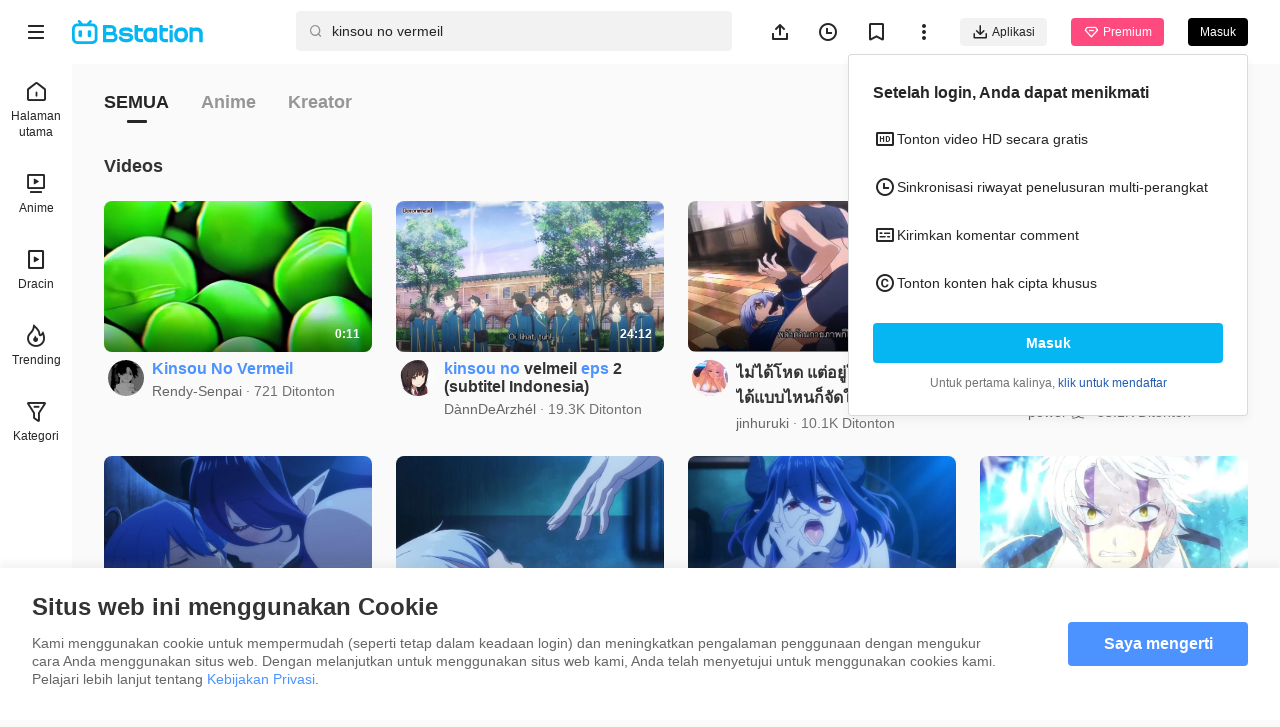

--- FILE ---
content_type: text/html
request_url: https://www.bilibili.tv/id/search-result?q=kinsou%20no%20vermeil
body_size: 10075
content:
<!DOCTYPE html>
<html lang="id" style="background: #fafafa" data-head-attrs="lang,style" lang="en">
  <head>
    <script type="module" crossorigin src="//p.bstarstatic.com/fe-static/bstar-web-new/client/assets/polyfills-395bdbc3.js"></script>

    <script>window.__BSTAR__METADATA__={version:"1.47.0-beta02"}</script>

    <meta charset="UTF-8" />
    <meta name="spm_prefix" content="0">
    <meta name="referrer" content="no-referrer-when-downgrade">
    <meta name="viewport" content="width=device-width, user-scalable=no, initial-scale=1.0, maximum-scale=1.0, minimum-scale=1.0, viewport-fit=cover">
    <title>Bstation Cari - kinsou no vermeil</title><meta name="keywords" content="Bstation Cari - kinsou no vermeil,Bstation, anime gratis, anime, anime top,BL,GL,cosplay, SubThai"><meta name="description" content="Bstation Cari - kinsou no vermeil, Komunitas anime, komik, dan game (ACG) terkemuka di Asia Tenggara sebagai tempat membuat, menonton, dan berbagi video yang menarik."><link rel="canonical" href="https://www.bilibili.tv/id/search-result"><link rel="alternate" href="https://www.bilibili.tv/en/search-result" hreflang="en"><link rel="alternate" href="https://www.bilibili.tv/th/search-result" hreflang="th-th"><link rel="alternate" href="https://www.bilibili.tv/vi/search-result" hreflang="vi-vn"><link rel="alternate" href="https://www.bilibili.tv/id/search-result" hreflang="id-id"><link rel="alternate" href="https://www.bilibili.tv/ms/search-result" hreflang="ms-my"><link rel="alternate" href="https://www.bilibili.tv/ar/search-result" hreflang="ar"><script type="application/ld+json">[{"@context":"https://schema.org","@type":"Organization","url":"https://www.bilibili.tv","logo":"https://p.bstarstatic.com/fe-static/bstar-web/assets/top_logo.svg"},{"@context":"https://schema.org","@type":"BreadcrumbList","itemListElement":[{"@type":"ListItem","position":1,"name":"Bstation","item":"https://www.bilibili.tv/id"},{"@type":"ListItem","position":2,"name":"Bstation Cari - kinsou no vermeil"}]}]</script><meta property="og:type" content="website"><meta property="og:title" content="Bstation Cari - kinsou no vermeil"><meta property="og:image" content="https://p.bstarstatic.com/fe-lib/images/web/share-cover.png@1200w_630h_1e_1c_1f.webp"><meta property="og:image:width" content="1200"><meta property="og:image:height" content="630"><meta property="og:description" content="Bstation Cari - kinsou no vermeil, Komunitas anime, komik, dan game (ACG) terkemuka di Asia Tenggara sebagai tempat membuat, menonton, dan berbagi video yang menarik."><meta property="og:url" content="https://www.bilibili.tv/id/search-result"><link rel="apple-touch-icon" href="https://p.bstarstatic.com/fe-lib/images/web/share-cover.png@1200w_630h_1e_1c_1f.webp"><meta name="head:count" content="18">
    <link rel="preconnect" href="//p.bstarstatic.com/" crossorigin>
    <link rel="dns-prefetch" href="//pic.bstarstatic.com/" crossorigin>
    <link rel="icon" type="image/vnd.microsoft.icon" href="//p.bstarstatic.com/fe-static/deps/bilibili_tv.ico?v=1">
    <!-- <link rel="preload" href="//p.bstarstatic.com/fe-lib/player/NotoSans-DroidSansThai_Bold.woff2" as="font" type="font/woff2" crossorigin> -->
    <!-- <script async src="https://securepubads.g.doubleclick.net/tag/js/gpt.js"></script> -->
    <link rel="stylesheet" href="//p.bstarstatic.com/fe-static/bstar-web-new/client/assets/index-0f9237e6.css"><link rel="stylesheet" href="//p.bstarstatic.com/fe-static/bstar-web-new/client/assets/default-62ef55b0.css"><link rel="stylesheet" href="//p.bstarstatic.com/fe-static/bstar-web-new/client/assets/search-result-e3173a23.css"><link rel="stylesheet" href="//p.bstarstatic.com/fe-static/bstar-web-new/client/assets/max-container-2b79ca1e.css"><link rel="stylesheet" href="//p.bstarstatic.com/fe-static/bstar-web-new/client/assets/tabs-3b89f1f6.css"><link rel="stylesheet" href="//p.bstarstatic.com/fe-static/bstar-web-new/client/assets/scroll-card-section-d7a33736.css"><link rel="stylesheet" href="//p.bstarstatic.com/fe-static/bstar-web-new/client/assets/card-section-cbb2fe19.css"><link rel="stylesheet" href="//p.bstarstatic.com/fe-static/bstar-web-new/client/assets/section-title-d1b18125.css"><link rel="stylesheet" href="//p.bstarstatic.com/fe-static/bstar-web-new/client/assets/empty-857b5741.css"><link rel="stylesheet" href="//p.bstarstatic.com/fe-static/bstar-web-new/client/assets/scroll-loading-0fe29aab.css">
    <!-- Google Tag Manager -->
    <!-- <script>
      (function(w,d,s,l,i){w[l]=w[l]||[];w[l].push({'gtm.start':
          new Date().getTime(),event:'gtm.js'});var f=d.getElementsByTagName(s)[0],
        j=d.createElement(s),dl=l!='dataLayer'?'&l='+l:'';j.async=true;j.src=
        'https://www.googletagmanager.com/gtm.js?id='+i+dl;f.parentNode.insertBefore(j,f);
      })(window,document,'script','dataLayer','GTM-PT9X55H');
    </script> -->
    <!-- End Google Tag Manager -->
    <script type="module" crossorigin src="//p.bstarstatic.com/fe-static/bstar-web-new/client/assets/index-440651b2.js"></script>
    <link rel="modulepreload" crossorigin href="//p.bstarstatic.com/fe-static/bstar-web-new/client/assets/log-report-4c01fcc3.js">
    
    
    <link rel="modulepreload" crossorigin href="//p.bstarstatic.com/fe-static/bstar-web-new/client/assets/vendor-cd847555.js">
    
    
    
    
    <link rel="modulepreload" crossorigin href="//p.bstarstatic.com/fe-static/bstar-web-new/client/assets/biliintl-player-0671dc20.js">
    <link rel="modulepreload" crossorigin href="//p.bstarstatic.com/fe-static/bstar-web-new/client/assets/intlify-ef554058.js">
    <link rel="modulepreload" crossorigin href="//p.bstarstatic.com/fe-static/bstar-web-new/client/assets/i18n-93a3caed.js">
    <link rel="stylesheet" href="//p.bstarstatic.com/fe-static/bstar-web-new/client/assets/index-9c8054b8.css">
    <script type="module">import.meta.url;import("_").catch(()=>1);async function* g(){};if(location.protocol!="file:"){window.__vite_is_modern_browser=true}</script>
    <script type="module">!function(){if(window.__vite_is_modern_browser)return;console.warn("vite: loading legacy chunks, syntax error above and the same error below should be ignored");var e=document.getElementById("vite-legacy-polyfill"),n=document.createElement("script");n.src=e.src,n.onload=function(){System.import(document.getElementById('vite-legacy-entry').getAttribute('data-src'))},document.body.appendChild(n)}();</script>
  </head>
  <body data-head-attrs="">
    <div id="app"><!--[--><div class="bstar-web"><div class="layout layout-grey" style="--3d5f1d00:100vh - 82px - 0px;" data-v-fa378d43><span data-v-fa378d43></span><section class="layout__body" data-v-fa378d43><span data-v-fa378d43></span><main class="layout__content" data-v-fa378d43><!--[--><!----><div class="max-container" data-v-bea4c503 data-v-fc7a5b79><!--[--><section class="search-result" data-v-bea4c503><div class="search-result__tabs-wrapper" data-v-bea4c503><div class="search-result__tabs" data-v-bea4c503><ul class="bstar-tab bstar-tab--largeLine" size="large" data-v-bea4c503 style="--e77fb4fe:32px;" data-v-eb771a7d><!--[--><li class="bstar-tab__item active" data-v-eb771a7d><!--[-->SEMUA<!--]--></li><li class="bstar-tab__item" data-v-eb771a7d><!--[-->Anime<!--]--></li><li class="bstar-tab__item" data-v-eb771a7d><!--[-->Kreator<!--]--></li><!--]--></ul><div class="search-result__tabs-icon" data-v-bea4c503><span class="sic-bstar-shaixuan1 bstar-icon-font search-result__tabs-icon-img" data-v-bea4c503></span><!----><!----></div><!----></div></div><div class="search-result__main" data-v-bea4c503><!--[--><ul class="all-sheet" data-v-e1e37455><!--[--><li class="all-sheet__item all-sheet__ugc" data-v-e1e37455><!----><div class="ugc-card" data-v-e1e37455 data-v-6d108005><section class="card-section card-section--more" data-v-6d108005 data-v-4fdd08ee data-v-e09782c8><!--[--><div class="section-title" style="" data-v-e09782c8 data-v-0eeb64dd><h3 class="section-title__text" data-v-0eeb64dd><!--[-->Videos<!--]--></h3><!--[--><!--]--></div><!--]--><ul class="section__list section__list--multi section__list--column" data-v-e09782c8><!--[--><li class="section__list__item" data-v-e09782c8><div class="bstar-video-card bstar-video-card--row bstar-video-card--ugc" style="" data-v-e09782c8><div class="bstar-video-card__cover-wrap"><div class="bstar-video-card__cover bstar-video-card__cover--normal" style=""><a href="//www.bilibili.tv/id/video/2043326350?bstar_from=bstar-web.homepage.recommend.all" target="_blank" class="bstar-video-card__cover-link"><picture class="bstar-image bstar-video-card__cover-img"><!----><source srcset="https://pic.bstarstatic.com/ugc/da822d4fab773956b1ce2276a574d31b.jpg@720w_405h_1e_1c_90q.webp" type="image/webp"><img class="bstar-image__img" src="https://pic.bstarstatic.com/ugc/da822d4fab773956b1ce2276a574d31b.jpg@720w_405h_1e_1c_90q" alt="Kinsou No Vermeil" loading="lazy"></picture></a><!--[--><div class="bstar-video-card__cover-mask"><span class="bstar-video-card__cover-mask-text bstar-video-card__cover-mask-text--bold">0:11</span><!----></div><!--]--><!----><!----><!----></div><!----></div><div class="bstar-video-card__text-wrap"><div class="bstar-video-card__text bstar-video-card__text--row bstar-video-card__text--user" is-ready="true"><a class="bstar-avatar" style="width:36px;height:36px;" href="//www.bilibili.tv/id/space/1544361833" target="_self"><picture class="bstar-image bstar-avatar__image"><!----><source srcset="https://pic.bstarstatic.com/face/9c6ea21edf545f2fcc42c811e5a57a9c0a862a4c.jpg@72w_72h_1e_1c_90q.webp" type="image/webp"><img class="bstar-image__img" src="https://pic.bstarstatic.com/face/9c6ea21edf545f2fcc42c811e5a57a9c0a862a4c.jpg@72w_72h_1e_1c_90q" alt="Rendy-Senpai" loading="lazy"></picture><!----><!----></a><div class="bstar-video-card__text-content"><!--[--><!--[--><!--[--><!--[--><!--[--><a href="/id/video/2043326350" class="" target="_blank" data-v-6d108005><p class="highlights" data-v-6d108005 data-v-f6e63aaa><!--[--><i class="highlights__text highlights__text--active" data-v-f6e63aaa>Kinsou No Vermeil</i><!--]--></p></a><!--]--><!--]--><!--]--><!--]--><!--]--><!--[--><div class="bstar-video-card__text-desc nickname desc"><!----><a class="bstar-video-card__nickname bstar-video-card__nickname--normal" href="//www.bilibili.tv/id/space/1544361833" target="_self"><span>Rendy-Senpai</span><!----></a><p class="bstar-video-card__desc bstar-video-card__desc--normal" style="--descMaxLines:2;"><!--[--> · 721 Ditonton<!--]--></p></div><!----><!--]--></div></div></div></div></li><li class="section__list__item" data-v-e09782c8><div class="bstar-video-card bstar-video-card--row bstar-video-card--ugc" style="" data-v-e09782c8><div class="bstar-video-card__cover-wrap"><div class="bstar-video-card__cover bstar-video-card__cover--normal" style=""><a href="//www.bilibili.tv/id/video/4792213452361728?bstar_from=bstar-web.homepage.recommend.all" target="_blank" class="bstar-video-card__cover-link"><picture class="bstar-image bstar-video-card__cover-img"><!----><source srcset="https://pic.bstarstatic.com/ugc/90d692b34ffbc91c813c24f310ca29ef.jpg@720w_405h_1e_1c_90q.webp" type="image/webp"><img class="bstar-image__img" src="https://pic.bstarstatic.com/ugc/90d692b34ffbc91c813c24f310ca29ef.jpg@720w_405h_1e_1c_90q" alt="kinsou no velmeil eps 2 (subtitel Indonesia)" loading="lazy"></picture></a><!--[--><div class="bstar-video-card__cover-mask"><span class="bstar-video-card__cover-mask-text bstar-video-card__cover-mask-text--bold">24:12</span><!----></div><!--]--><!----><!----><!----></div><!----></div><div class="bstar-video-card__text-wrap"><div class="bstar-video-card__text bstar-video-card__text--row bstar-video-card__text--user" is-ready="true"><a class="bstar-avatar" style="width:36px;height:36px;" href="//www.bilibili.tv/id/space/1312059416" target="_self"><picture class="bstar-image bstar-avatar__image"><!----><source srcset="https://pic.bstarstatic.com/face/de3591b02453f87955397fbdb2c02af3f320c466.png@72w_72h_1e_1c_90q.webp" type="image/webp"><img class="bstar-image__img" src="https://pic.bstarstatic.com/face/de3591b02453f87955397fbdb2c02af3f320c466.png@72w_72h_1e_1c_90q" alt="DànnDeArzhél" loading="lazy"></picture><!----><!----></a><div class="bstar-video-card__text-content"><!--[--><!--[--><!--[--><!--[--><!--[--><a href="/id/video/4792213452361728" class="" target="_blank" data-v-6d108005><p class="highlights" data-v-6d108005 data-v-f6e63aaa><!--[--><i class="highlights__text highlights__text--active" data-v-f6e63aaa>kinsou</i><i class="highlights__text" data-v-f6e63aaa> </i><i class="highlights__text highlights__text--active" data-v-f6e63aaa>no</i><i class="highlights__text" data-v-f6e63aaa> velmeil </i><i class="highlights__text highlights__text--active" data-v-f6e63aaa>eps</i><i class="highlights__text" data-v-f6e63aaa> 2 (subtitel Indonesia)</i><!--]--></p></a><!--]--><!--]--><!--]--><!--]--><!--]--><!--[--><div class="bstar-video-card__text-desc nickname desc"><!----><a class="bstar-video-card__nickname bstar-video-card__nickname--normal" href="//www.bilibili.tv/id/space/1312059416" target="_self"><span>DànnDeArzhél</span><!----></a><p class="bstar-video-card__desc bstar-video-card__desc--normal" style="--descMaxLines:2;"><!--[--> · 19.3K Ditonton<!--]--></p></div><!----><!--]--></div></div></div></div></li><li class="section__list__item" data-v-e09782c8><div class="bstar-video-card bstar-video-card--row bstar-video-card--ugc" style="" data-v-e09782c8><div class="bstar-video-card__cover-wrap"><div class="bstar-video-card__cover bstar-video-card__cover--normal" style=""><a href="//www.bilibili.tv/id/video/2043683220?bstar_from=bstar-web.homepage.recommend.all" target="_blank" class="bstar-video-card__cover-link"><picture class="bstar-image bstar-video-card__cover-img"><!----><source srcset="https://pic.bstarstatic.com/ugc/90bc25a99bfac13f9bad79681dee44f4.jpg@720w_405h_1e_1c_90q.webp" type="image/webp"><img class="bstar-image__img" src="https://pic.bstarstatic.com/ugc/90bc25a99bfac13f9bad79681dee44f4.jpg@720w_405h_1e_1c_90q" alt="ไม่ได้โหด แต่อยู่ในโหมดอยากได้แบบไหนก็จัดให้ - [Kinsou no Vermeil]" loading="lazy"></picture></a><!--[--><div class="bstar-video-card__cover-mask"><span class="bstar-video-card__cover-mask-text bstar-video-card__cover-mask-text--bold">1:49</span><!----></div><!--]--><!----><!----><!----></div><!----></div><div class="bstar-video-card__text-wrap"><div class="bstar-video-card__text bstar-video-card__text--row bstar-video-card__text--user" is-ready="true"><a class="bstar-avatar" style="width:36px;height:36px;" href="//www.bilibili.tv/id/space/2091951275" target="_self"><picture class="bstar-image bstar-avatar__image"><!----><source srcset="https://pic.bstarstatic.com/face/0999d1e27f3e5497a5c2838868975107cb0975ac.jpg@72w_72h_1e_1c_90q.webp" type="image/webp"><img class="bstar-image__img" src="https://pic.bstarstatic.com/face/0999d1e27f3e5497a5c2838868975107cb0975ac.jpg@72w_72h_1e_1c_90q" alt="jinhuruki" loading="lazy"></picture><!----><!----></a><div class="bstar-video-card__text-content"><!--[--><!--[--><!--[--><!--[--><!--[--><a href="/id/video/2043683220" class="" target="_blank" data-v-6d108005><p class="highlights" data-v-6d108005 data-v-f6e63aaa><!--[--><i class="highlights__text" data-v-f6e63aaa>ไม่ได้โหด แต่อยู่ในโหมดอยากได้แบบไหนก็จัดให้ - [</i><i class="highlights__text highlights__text--active" data-v-f6e63aaa>Kinsou</i><i class="highlights__text" data-v-f6e63aaa> </i><i class="highlights__text highlights__text--active" data-v-f6e63aaa>no</i><i class="highlights__text" data-v-f6e63aaa> </i><i class="highlights__text highlights__text--active" data-v-f6e63aaa>Vermeil]</i><!--]--></p></a><!--]--><!--]--><!--]--><!--]--><!--]--><!--[--><div class="bstar-video-card__text-desc nickname desc"><!----><a class="bstar-video-card__nickname bstar-video-card__nickname--normal" href="//www.bilibili.tv/id/space/2091951275" target="_self"><span>jinhuruki</span><!----></a><p class="bstar-video-card__desc bstar-video-card__desc--normal" style="--descMaxLines:2;"><!--[--> · 10.1K Ditonton<!--]--></p></div><!----><!--]--></div></div></div></div></li><li class="section__list__item" data-v-e09782c8><div class="bstar-video-card bstar-video-card--row bstar-video-card--ugc" style="" data-v-e09782c8><div class="bstar-video-card__cover-wrap"><div class="bstar-video-card__cover bstar-video-card__cover--normal" style=""><a href="//www.bilibili.tv/id/video/2044939870?bstar_from=bstar-web.homepage.recommend.all" target="_blank" class="bstar-video-card__cover-link"><picture class="bstar-image bstar-video-card__cover-img"><!----><source srcset="https://pic.bstarstatic.com/ugc/02418a259e56dd4b16a129dfd6251a6c.jpeg@720w_405h_1e_1c_90q.webp" type="image/webp"><img class="bstar-image__img" src="https://pic.bstarstatic.com/ugc/02418a259e56dd4b16a129dfd6251a6c.jpeg@720w_405h_1e_1c_90q" alt="kinsou no vermeil「AMV」Big Energy" loading="lazy"></picture></a><!--[--><div class="bstar-video-card__cover-mask"><span class="bstar-video-card__cover-mask-text bstar-video-card__cover-mask-text--bold">2:55</span><!----></div><!--]--><!----><!----><!----></div><!----></div><div class="bstar-video-card__text-wrap"><div class="bstar-video-card__text bstar-video-card__text--row bstar-video-card__text--user" is-ready="true"><a class="bstar-avatar" style="width:36px;height:36px;" href="//www.bilibili.tv/id/space/2053626997" target="_self"><picture class="bstar-image bstar-avatar__image"><!----><source srcset="https://pic.bstarstatic.com/face/1eff3654227cff87b7d3dbebb0a2bb265e3a9dc5.jpg@72w_72h_1e_1c_90q.webp" type="image/webp"><img class="bstar-image__img" src="https://pic.bstarstatic.com/face/1eff3654227cff87b7d3dbebb0a2bb265e3a9dc5.jpg@72w_72h_1e_1c_90q" alt="power 愛" loading="lazy"></picture><!----><!----></a><div class="bstar-video-card__text-content"><!--[--><!--[--><!--[--><!--[--><!--[--><a href="/id/video/2044939870" class="" target="_blank" data-v-6d108005><p class="highlights" data-v-6d108005 data-v-f6e63aaa><!--[--><i class="highlights__text highlights__text--active" data-v-f6e63aaa>kinsou</i><i class="highlights__text" data-v-f6e63aaa> </i><i class="highlights__text highlights__text--active" data-v-f6e63aaa>no</i><i class="highlights__text" data-v-f6e63aaa> </i><i class="highlights__text highlights__text--active" data-v-f6e63aaa>vermeil</i><i class="highlights__text" data-v-f6e63aaa>「AMV」Big Energy</i><!--]--></p></a><!--]--><!--]--><!--]--><!--]--><!--]--><!--[--><div class="bstar-video-card__text-desc nickname desc"><!----><a class="bstar-video-card__nickname bstar-video-card__nickname--normal" href="//www.bilibili.tv/id/space/2053626997" target="_self"><span>power 愛</span><!----></a><p class="bstar-video-card__desc bstar-video-card__desc--normal" style="--descMaxLines:2;"><!--[--> · 53.1K Ditonton<!--]--></p></div><!----><!--]--></div></div></div></div></li><li class="section__list__item" data-v-e09782c8><div class="bstar-video-card bstar-video-card--row bstar-video-card--ugc" style="" data-v-e09782c8><div class="bstar-video-card__cover-wrap"><div class="bstar-video-card__cover bstar-video-card__cover--normal" style=""><a href="//www.bilibili.tv/id/video/2046495236?bstar_from=bstar-web.homepage.recommend.all" target="_blank" class="bstar-video-card__cover-link"><picture class="bstar-image bstar-video-card__cover-img"><!----><source srcset="https://pic.bstarstatic.com/ugc/79b9cc50a71094def47ae1a46708aa44.jpg@720w_405h_1e_1c_90q.webp" type="image/webp"><img class="bstar-image__img" src="https://pic.bstarstatic.com/ugc/79b9cc50a71094def47ae1a46708aa44.jpg@720w_405h_1e_1c_90q" alt="Alur Cerita Anime Kinsou No Vermeil Episode 4 - Kocheng Rebahan" loading="lazy"></picture></a><!--[--><div class="bstar-video-card__cover-mask"><span class="bstar-video-card__cover-mask-text bstar-video-card__cover-mask-text--bold">11:06</span><!----></div><!--]--><!----><!----><!----></div><!----></div><div class="bstar-video-card__text-wrap"><div class="bstar-video-card__text bstar-video-card__text--row bstar-video-card__text--user" is-ready="true"><a class="bstar-avatar" style="width:36px;height:36px;" href="//www.bilibili.tv/id/space/2067609659" target="_self"><picture class="bstar-image bstar-avatar__image"><!----><source srcset="https://pic.bstarstatic.com/face/504558560f5c918ab791bf8013b76458f972d5fe.jpg@72w_72h_1e_1c_90q.webp" type="image/webp"><img class="bstar-image__img" src="https://pic.bstarstatic.com/face/504558560f5c918ab791bf8013b76458f972d5fe.jpg@72w_72h_1e_1c_90q" alt="KochengRebahan" loading="lazy"></picture><!----><!----></a><div class="bstar-video-card__text-content"><!--[--><!--[--><!--[--><!--[--><!--[--><a href="/id/video/2046495236" class="" target="_blank" data-v-6d108005><p class="highlights" data-v-6d108005 data-v-f6e63aaa><!--[--><i class="highlights__text" data-v-f6e63aaa>Alur Cerita Anime </i><i class="highlights__text highlights__text--active" data-v-f6e63aaa>Kinsou</i><i class="highlights__text" data-v-f6e63aaa> </i><i class="highlights__text highlights__text--active" data-v-f6e63aaa>No</i><i class="highlights__text" data-v-f6e63aaa> </i><i class="highlights__text highlights__text--active" data-v-f6e63aaa>Vermeil</i><i class="highlights__text" data-v-f6e63aaa> Episode 4 - Kocheng Rebahan</i><!--]--></p></a><!--]--><!--]--><!--]--><!--]--><!--]--><!--[--><div class="bstar-video-card__text-desc nickname desc"><!----><a class="bstar-video-card__nickname bstar-video-card__nickname--normal" href="//www.bilibili.tv/id/space/2067609659" target="_self"><span>KochengRebahan</span><picture class="bstar-image bstar-video-card__cert-icon"><!----><source srcset="https://pic.bstarstatic.com/account/officialrole/6c1bf356dd63a10805f66703149455dfb1309e14.png@32w_32h_1e_1c_90q.webp" type="image/webp"><img class="bstar-image__img" src="https://pic.bstarstatic.com/account/officialrole/6c1bf356dd63a10805f66703149455dfb1309e14.png@32w_32h_1e_1c_90q" alt loading="lazy"></picture></a><p class="bstar-video-card__desc bstar-video-card__desc--normal" style="--descMaxLines:2;"><!--[--> · 29.1K Ditonton<!--]--></p></div><!----><!--]--></div></div></div></div></li><li class="section__list__item" data-v-e09782c8><div class="bstar-video-card bstar-video-card--row bstar-video-card--ugc" style="" data-v-e09782c8><div class="bstar-video-card__cover-wrap"><div class="bstar-video-card__cover bstar-video-card__cover--normal" style=""><a href="//www.bilibili.tv/id/video/2048861111?bstar_from=bstar-web.homepage.recommend.all" target="_blank" class="bstar-video-card__cover-link"><picture class="bstar-image bstar-video-card__cover-img"><!----><source srcset="https://pic.bstarstatic.com/ugc/286fdcb68d05e857aaca4d8af3253541.jpg@720w_405h_1e_1c_90q.webp" type="image/webp"><img class="bstar-image__img" src="https://pic.bstarstatic.com/ugc/286fdcb68d05e857aaca4d8af3253541.jpg@720w_405h_1e_1c_90q" alt="kinsou no vermel#7" loading="lazy"></picture></a><!--[--><div class="bstar-video-card__cover-mask"><span class="bstar-video-card__cover-mask-text bstar-video-card__cover-mask-text--bold">24:01</span><!----></div><!--]--><!----><!----><!----></div><!----></div><div class="bstar-video-card__text-wrap"><div class="bstar-video-card__text bstar-video-card__text--row bstar-video-card__text--user" is-ready="true"><a class="bstar-avatar" style="width:36px;height:36px;" href="//www.bilibili.tv/id/space/1736853686" target="_self"><picture class="bstar-image bstar-avatar__image"><!----><source srcset="https://pic.bstarstatic.com/face/noface_v1.png@72w_72h_1e_1c_90q.webp" type="image/webp"><img class="bstar-image__img" src="https://pic.bstarstatic.com/face/noface_v1.png@72w_72h_1e_1c_90q" alt="bili_1736853686" loading="lazy"></picture><!----><!----></a><div class="bstar-video-card__text-content"><!--[--><!--[--><!--[--><!--[--><!--[--><a href="/id/video/2048861111" class="" target="_blank" data-v-6d108005><p class="highlights" data-v-6d108005 data-v-f6e63aaa><!--[--><i class="highlights__text highlights__text--active" data-v-f6e63aaa>kinsou</i><i class="highlights__text" data-v-f6e63aaa> </i><i class="highlights__text highlights__text--active" data-v-f6e63aaa>no</i><i class="highlights__text" data-v-f6e63aaa> vermel#7</i><!--]--></p></a><!--]--><!--]--><!--]--><!--]--><!--]--><!--[--><div class="bstar-video-card__text-desc nickname desc"><!----><a class="bstar-video-card__nickname bstar-video-card__nickname--normal" href="//www.bilibili.tv/id/space/1736853686" target="_self"><span>bili_1736853686</span><!----></a><p class="bstar-video-card__desc bstar-video-card__desc--normal" style="--descMaxLines:2;"><!--[--> · 2.0K Ditonton<!--]--></p></div><!----><!--]--></div></div></div></div></li><li class="section__list__item" data-v-e09782c8><div class="bstar-video-card bstar-video-card--row bstar-video-card--ugc" style="" data-v-e09782c8><div class="bstar-video-card__cover-wrap"><div class="bstar-video-card__cover bstar-video-card__cover--normal" style=""><a href="//www.bilibili.tv/id/video/4790592452691221?bstar_from=bstar-web.homepage.recommend.all" target="_blank" class="bstar-video-card__cover-link"><picture class="bstar-image bstar-video-card__cover-img"><!----><source srcset="https://pic.bstarstatic.com/ugc/241f41381bb3e848ebe20679a80264c6.jpeg@720w_405h_1e_1c_90q.webp" type="image/webp"><img class="bstar-image__img" src="https://pic.bstarstatic.com/ugc/241f41381bb3e848ebe20679a80264c6.jpeg@720w_405h_1e_1c_90q" alt="Se volvio H de golpe!! | Kinsou no Vermeil" loading="lazy"></picture></a><!--[--><div class="bstar-video-card__cover-mask"><span class="bstar-video-card__cover-mask-text bstar-video-card__cover-mask-text--bold">1:13</span><!----></div><!--]--><!----><!----><!----></div><!----></div><div class="bstar-video-card__text-wrap"><div class="bstar-video-card__text bstar-video-card__text--row bstar-video-card__text--user" is-ready="true"><a class="bstar-avatar" style="width:36px;height:36px;" href="//www.bilibili.tv/id/space/1563353451" target="_self"><picture class="bstar-image bstar-avatar__image"><!----><source srcset="https://pic.bstarstatic.com/face/noface_v1.png@72w_72h_1e_1c_90q.webp" type="image/webp"><img class="bstar-image__img" src="https://pic.bstarstatic.com/face/noface_v1.png@72w_72h_1e_1c_90q" alt="imarabi_01" loading="lazy"></picture><!----><!----></a><div class="bstar-video-card__text-content"><!--[--><!--[--><!--[--><!--[--><!--[--><a href="/id/video/4790592452691221" class="" target="_blank" data-v-6d108005><p class="highlights" data-v-6d108005 data-v-f6e63aaa><!--[--><i class="highlights__text" data-v-f6e63aaa>Se volvio H de golpe!! | </i><i class="highlights__text highlights__text--active" data-v-f6e63aaa>Kinsou</i><i class="highlights__text" data-v-f6e63aaa> </i><i class="highlights__text highlights__text--active" data-v-f6e63aaa>no</i><i class="highlights__text" data-v-f6e63aaa> </i><i class="highlights__text highlights__text--active" data-v-f6e63aaa>Vermeil</i><!--]--></p></a><!--]--><!--]--><!--]--><!--]--><!--]--><!--[--><div class="bstar-video-card__text-desc nickname desc"><!----><a class="bstar-video-card__nickname bstar-video-card__nickname--normal" href="//www.bilibili.tv/id/space/1563353451" target="_self"><span>imarabi_01</span><!----></a><p class="bstar-video-card__desc bstar-video-card__desc--normal" style="--descMaxLines:2;"><!--[--> · 129.1K Ditonton<!--]--></p></div><!----><!--]--></div></div></div></div></li><li class="section__list__item" data-v-e09782c8><div class="bstar-video-card bstar-video-card--row bstar-video-card--ugc" style="" data-v-e09782c8><div class="bstar-video-card__cover-wrap"><div class="bstar-video-card__cover bstar-video-card__cover--normal" style=""><a href="//www.bilibili.tv/id/video/2040928489?bstar_from=bstar-web.homepage.recommend.all" target="_blank" class="bstar-video-card__cover-link"><picture class="bstar-image bstar-video-card__cover-img"><!----><source srcset="https://pic.bstarstatic.com/ugc/30ac7bf5351caffa013cee508c84b252.jpg@720w_405h_1e_1c_90q.webp" type="image/webp"><img class="bstar-image__img" src="https://pic.bstarstatic.com/ugc/30ac7bf5351caffa013cee508c84b252.jpg@720w_405h_1e_1c_90q" alt="KINSOU NO VERMEIL EPSD 10 SUBTITEL INDONESIA" loading="lazy"></picture></a><!--[--><div class="bstar-video-card__cover-mask"><span class="bstar-video-card__cover-mask-text bstar-video-card__cover-mask-text--bold">24:11</span><!----></div><!--]--><!----><!----><!----></div><!----></div><div class="bstar-video-card__text-wrap"><div class="bstar-video-card__text bstar-video-card__text--row bstar-video-card__text--user" is-ready="true"><a class="bstar-avatar" style="width:36px;height:36px;" href="//www.bilibili.tv/id/space/1903975408" target="_self"><picture class="bstar-image bstar-avatar__image"><!----><source srcset="https://pic.bstarstatic.com/face/991f65ce2a9228319f03d319245d5a52bc5fb464.jpg@72w_72h_1e_1c_90q.webp" type="image/webp"><img class="bstar-image__img" src="https://pic.bstarstatic.com/face/991f65ce2a9228319f03d319245d5a52bc5fb464.jpg@72w_72h_1e_1c_90q" alt="MAOU-NIME" loading="lazy"></picture><!----><!----></a><div class="bstar-video-card__text-content"><!--[--><!--[--><!--[--><!--[--><!--[--><a href="/id/video/2040928489" class="" target="_blank" data-v-6d108005><p class="highlights" data-v-6d108005 data-v-f6e63aaa><!--[--><i class="highlights__text highlights__text--active" data-v-f6e63aaa>KINSOU</i><i class="highlights__text" data-v-f6e63aaa> </i><i class="highlights__text highlights__text--active" data-v-f6e63aaa>NO</i><i class="highlights__text" data-v-f6e63aaa> </i><i class="highlights__text highlights__text--active" data-v-f6e63aaa>VERMEIL</i><i class="highlights__text" data-v-f6e63aaa> EPSD 10 SUBTITEL INDONESIA</i><!--]--></p></a><!--]--><!--]--><!--]--><!--]--><!--]--><!--[--><div class="bstar-video-card__text-desc nickname desc"><!----><a class="bstar-video-card__nickname bstar-video-card__nickname--normal" href="//www.bilibili.tv/id/space/1903975408" target="_self"><span>MAOU-NIME</span><!----></a><p class="bstar-video-card__desc bstar-video-card__desc--normal" style="--descMaxLines:2;"><!--[--> · 7.7K Ditonton<!--]--></p></div><!----><!--]--></div></div></div></div></li><li class="section__list__item" data-v-e09782c8><div class="bstar-video-card bstar-video-card--row bstar-video-card--ugc" style="" data-v-e09782c8><div class="bstar-video-card__cover-wrap"><div class="bstar-video-card__cover bstar-video-card__cover--normal" style=""><a href="//www.bilibili.tv/id/video/4796106970502656?bstar_from=bstar-web.homepage.recommend.all" target="_blank" class="bstar-video-card__cover-link"><picture class="bstar-image bstar-video-card__cover-img"><!----><source srcset="https://pic.bstarstatic.com/ugc/7d5ee06c8383294e776b6d10c556443b.jpg@720w_405h_1e_1c_90q.webp" type="image/webp"><img class="bstar-image__img" src="https://pic.bstarstatic.com/ugc/7d5ee06c8383294e776b6d10c556443b.jpg@720w_405h_1e_1c_90q" alt="nama anime : kinsou no vermeil" loading="lazy"></picture></a><!--[--><div class="bstar-video-card__cover-mask"><span class="bstar-video-card__cover-mask-text bstar-video-card__cover-mask-text--bold">0:21</span><!----></div><!--]--><!----><!----><!----></div><!----></div><div class="bstar-video-card__text-wrap"><div class="bstar-video-card__text bstar-video-card__text--row bstar-video-card__text--user" is-ready="true"><a class="bstar-avatar" style="width:36px;height:36px;" href="//www.bilibili.tv/id/space/1805393761" target="_self"><picture class="bstar-image bstar-avatar__image"><!----><source srcset="https://pic.bstarstatic.com/face/533b4b37c26619292ae231300693a437fde79213.png@72w_72h_1e_1c_90q.webp" type="image/webp"><img class="bstar-image__img" src="https://pic.bstarstatic.com/face/533b4b37c26619292ae231300693a437fde79213.png@72w_72h_1e_1c_90q" alt="AttayaBilal" loading="lazy"></picture><!----><!----></a><div class="bstar-video-card__text-content"><!--[--><!--[--><!--[--><!--[--><!--[--><a href="/id/video/4796106970502656" class="" target="_blank" data-v-6d108005><p class="highlights" data-v-6d108005 data-v-f6e63aaa><!--[--><i class="highlights__text" data-v-f6e63aaa>nama anime : </i><i class="highlights__text highlights__text--active" data-v-f6e63aaa>kinsou</i><i class="highlights__text" data-v-f6e63aaa> </i><i class="highlights__text highlights__text--active" data-v-f6e63aaa>no</i><i class="highlights__text" data-v-f6e63aaa> </i><i class="highlights__text highlights__text--active" data-v-f6e63aaa>vermeil</i><!--]--></p></a><!--]--><!--]--><!--]--><!--]--><!--]--><!--[--><div class="bstar-video-card__text-desc nickname desc"><!----><a class="bstar-video-card__nickname bstar-video-card__nickname--normal" href="//www.bilibili.tv/id/space/1805393761" target="_self"><span>AttayaBilal</span><!----></a><p class="bstar-video-card__desc bstar-video-card__desc--normal" style="--descMaxLines:2;"><!--[--> · 3.2K Ditonton<!--]--></p></div><!----><!--]--></div></div></div></div></li><li class="section__list__item" data-v-e09782c8><div class="bstar-video-card bstar-video-card--row bstar-video-card--ugc" style="" data-v-e09782c8><div class="bstar-video-card__cover-wrap"><div class="bstar-video-card__cover bstar-video-card__cover--normal" style=""><a href="//www.bilibili.tv/id/video/4787739205835264?bstar_from=bstar-web.homepage.recommend.all" target="_blank" class="bstar-video-card__cover-link"><picture class="bstar-image bstar-video-card__cover-img"><!----><source srcset="https://pic.bstarstatic.com/ugc/726e2b2382cbeceb594e785552e40597.jpg@720w_405h_1e_1c_90q.webp" type="image/webp"><img class="bstar-image__img" src="https://pic.bstarstatic.com/ugc/726e2b2382cbeceb594e785552e40597.jpg@720w_405h_1e_1c_90q" alt="Xong đời thằng ku - Kinsou no Vermeil「AMV」" loading="lazy"></picture></a><!--[--><div class="bstar-video-card__cover-mask"><span class="bstar-video-card__cover-mask-text bstar-video-card__cover-mask-text--bold">1:43</span><!----></div><!--]--><!----><!----><!----></div><!----></div><div class="bstar-video-card__text-wrap"><div class="bstar-video-card__text bstar-video-card__text--row bstar-video-card__text--user" is-ready="true"><a class="bstar-avatar" style="width:36px;height:36px;" href="//www.bilibili.tv/id/space/1787346708" target="_self"><picture class="bstar-image bstar-avatar__image"><!----><source srcset="https://pic.bstarstatic.com/face/686503f77d56689afbf50d512aa3bd48fd7ad569.png@72w_72h_1e_1c_90q.webp" type="image/webp"><img class="bstar-image__img" src="https://pic.bstarstatic.com/face/686503f77d56689afbf50d512aa3bd48fd7ad569.png@72w_72h_1e_1c_90q" alt="FUSHEN ANIME" loading="lazy"></picture><!----><!----></a><div class="bstar-video-card__text-content"><!--[--><!--[--><!--[--><!--[--><!--[--><a href="/id/video/4787739205835264" class="" target="_blank" data-v-6d108005><p class="highlights" data-v-6d108005 data-v-f6e63aaa><!--[--><i class="highlights__text" data-v-f6e63aaa>Xong đời thằng ku - </i><i class="highlights__text highlights__text--active" data-v-f6e63aaa>Kinsou</i><i class="highlights__text" data-v-f6e63aaa> no </i><i class="highlights__text highlights__text--active" data-v-f6e63aaa>Vermeil</i><i class="highlights__text" data-v-f6e63aaa>「AMV」</i><!--]--></p></a><!--]--><!--]--><!--]--><!--]--><!--]--><!--[--><div class="bstar-video-card__text-desc nickname desc"><!----><a class="bstar-video-card__nickname bstar-video-card__nickname--normal" href="//www.bilibili.tv/id/space/1787346708" target="_self"><span>FUSHEN ANIME</span><picture class="bstar-image bstar-video-card__cert-icon"><!----><source srcset="https://pic.bstarstatic.com/account/officialrole/6c1bf356dd63a10805f66703149455dfb1309e14.png@32w_32h_1e_1c_90q.webp" type="image/webp"><img class="bstar-image__img" src="https://pic.bstarstatic.com/account/officialrole/6c1bf356dd63a10805f66703149455dfb1309e14.png@32w_32h_1e_1c_90q" alt loading="lazy"></picture></a><p class="bstar-video-card__desc bstar-video-card__desc--normal" style="--descMaxLines:2;"><!--[--> · 3.9K Ditonton<!--]--></p></div><!----><!--]--></div></div></div></div></li><li class="section__list__item" data-v-e09782c8><div class="bstar-video-card bstar-video-card--row bstar-video-card--ugc" style="" data-v-e09782c8><div class="bstar-video-card__cover-wrap"><div class="bstar-video-card__cover bstar-video-card__cover--normal" style=""><a href="//www.bilibili.tv/id/video/2040537642?bstar_from=bstar-web.homepage.recommend.all" target="_blank" class="bstar-video-card__cover-link"><picture class="bstar-image bstar-video-card__cover-img"><!----><source srcset="https://pic.bstarstatic.com/ugc/3e7d28269de08d36d1308ea12883cbbf.jpg@720w_405h_1e_1c_90q.webp" type="image/webp"><img class="bstar-image__img" src="https://pic.bstarstatic.com/ugc/3e7d28269de08d36d1308ea12883cbbf.jpg@720w_405h_1e_1c_90q" alt="Alur Cerita Anime Kinsou No Vermeil Episode 1 - Kocheng Rebahan" loading="lazy"></picture></a><!--[--><div class="bstar-video-card__cover-mask"><span class="bstar-video-card__cover-mask-text bstar-video-card__cover-mask-text--bold">10:57</span><!----></div><!--]--><!----><!----><!----></div><!----></div><div class="bstar-video-card__text-wrap"><div class="bstar-video-card__text bstar-video-card__text--row bstar-video-card__text--user" is-ready="true"><a class="bstar-avatar" style="width:36px;height:36px;" href="//www.bilibili.tv/id/space/2067609659" target="_self"><picture class="bstar-image bstar-avatar__image"><!----><source srcset="https://pic.bstarstatic.com/face/504558560f5c918ab791bf8013b76458f972d5fe.jpg@72w_72h_1e_1c_90q.webp" type="image/webp"><img class="bstar-image__img" src="https://pic.bstarstatic.com/face/504558560f5c918ab791bf8013b76458f972d5fe.jpg@72w_72h_1e_1c_90q" alt="KochengRebahan" loading="lazy"></picture><!----><!----></a><div class="bstar-video-card__text-content"><!--[--><!--[--><!--[--><!--[--><!--[--><a href="/id/video/2040537642" class="" target="_blank" data-v-6d108005><p class="highlights" data-v-6d108005 data-v-f6e63aaa><!--[--><i class="highlights__text" data-v-f6e63aaa>Alur Cerita Anime </i><i class="highlights__text highlights__text--active" data-v-f6e63aaa>Kinsou</i><i class="highlights__text" data-v-f6e63aaa> </i><i class="highlights__text highlights__text--active" data-v-f6e63aaa>No</i><i class="highlights__text" data-v-f6e63aaa> </i><i class="highlights__text highlights__text--active" data-v-f6e63aaa>Vermeil</i><i class="highlights__text" data-v-f6e63aaa> Episode 1 - Kocheng Rebahan</i><!--]--></p></a><!--]--><!--]--><!--]--><!--]--><!--]--><!--[--><div class="bstar-video-card__text-desc nickname desc"><!----><a class="bstar-video-card__nickname bstar-video-card__nickname--normal" href="//www.bilibili.tv/id/space/2067609659" target="_self"><span>KochengRebahan</span><picture class="bstar-image bstar-video-card__cert-icon"><!----><source srcset="https://pic.bstarstatic.com/account/officialrole/6c1bf356dd63a10805f66703149455dfb1309e14.png@32w_32h_1e_1c_90q.webp" type="image/webp"><img class="bstar-image__img" src="https://pic.bstarstatic.com/account/officialrole/6c1bf356dd63a10805f66703149455dfb1309e14.png@32w_32h_1e_1c_90q" alt loading="lazy"></picture></a><p class="bstar-video-card__desc bstar-video-card__desc--normal" style="--descMaxLines:2;"><!--[--> · 16.0K Ditonton<!--]--></p></div><!----><!--]--></div></div></div></div></li><li class="section__list__item" data-v-e09782c8><div class="bstar-video-card bstar-video-card--row bstar-video-card--ugc" style="" data-v-e09782c8><div class="bstar-video-card__cover-wrap"><div class="bstar-video-card__cover bstar-video-card__cover--normal" style=""><a href="//www.bilibili.tv/id/video/2042150049?bstar_from=bstar-web.homepage.recommend.all" target="_blank" class="bstar-video-card__cover-link"><picture class="bstar-image bstar-video-card__cover-img"><!----><source srcset="https://pic.bstarstatic.com/ugc/1bd9b7dd2681279c8060916bc90e980e.jpg@720w_405h_1e_1c_90q.webp" type="image/webp"><img class="bstar-image__img" src="https://pic.bstarstatic.com/ugc/1bd9b7dd2681279c8060916bc90e980e.jpg@720w_405h_1e_1c_90q" alt="Alur Cerita Anime Kinsou No Vermeil Episode 8 &amp; 9 - Kocheng Rebahan" loading="lazy"></picture></a><!--[--><div class="bstar-video-card__cover-mask"><span class="bstar-video-card__cover-mask-text bstar-video-card__cover-mask-text--bold">11:28</span><!----></div><!--]--><!----><!----><!----></div><!----></div><div class="bstar-video-card__text-wrap"><div class="bstar-video-card__text bstar-video-card__text--row bstar-video-card__text--user" is-ready="true"><a class="bstar-avatar" style="width:36px;height:36px;" href="//www.bilibili.tv/id/space/2067609659" target="_self"><picture class="bstar-image bstar-avatar__image"><!----><source srcset="https://pic.bstarstatic.com/face/504558560f5c918ab791bf8013b76458f972d5fe.jpg@72w_72h_1e_1c_90q.webp" type="image/webp"><img class="bstar-image__img" src="https://pic.bstarstatic.com/face/504558560f5c918ab791bf8013b76458f972d5fe.jpg@72w_72h_1e_1c_90q" alt="KochengRebahan" loading="lazy"></picture><!----><!----></a><div class="bstar-video-card__text-content"><!--[--><!--[--><!--[--><!--[--><!--[--><a href="/id/video/2042150049" class="" target="_blank" data-v-6d108005><p class="highlights" data-v-6d108005 data-v-f6e63aaa><!--[--><i class="highlights__text" data-v-f6e63aaa>Alur Cerita Anime </i><i class="highlights__text highlights__text--active" data-v-f6e63aaa>Kinsou</i><i class="highlights__text" data-v-f6e63aaa> </i><i class="highlights__text highlights__text--active" data-v-f6e63aaa>No</i><i class="highlights__text" data-v-f6e63aaa> </i><i class="highlights__text highlights__text--active" data-v-f6e63aaa>Vermeil</i><i class="highlights__text" data-v-f6e63aaa> Episode 8 &amp; 9 - Kocheng Rebahan</i><!--]--></p></a><!--]--><!--]--><!--]--><!--]--><!--]--><!--[--><div class="bstar-video-card__text-desc nickname desc"><!----><a class="bstar-video-card__nickname bstar-video-card__nickname--normal" href="//www.bilibili.tv/id/space/2067609659" target="_self"><span>KochengRebahan</span><picture class="bstar-image bstar-video-card__cert-icon"><!----><source srcset="https://pic.bstarstatic.com/account/officialrole/6c1bf356dd63a10805f66703149455dfb1309e14.png@32w_32h_1e_1c_90q.webp" type="image/webp"><img class="bstar-image__img" src="https://pic.bstarstatic.com/account/officialrole/6c1bf356dd63a10805f66703149455dfb1309e14.png@32w_32h_1e_1c_90q" alt loading="lazy"></picture></a><p class="bstar-video-card__desc bstar-video-card__desc--normal" style="--descMaxLines:2;"><!--[--> · 44.7K Ditonton<!--]--></p></div><!----><!--]--></div></div></div></div></li><li class="section__list__item" data-v-e09782c8><div class="bstar-video-card bstar-video-card--row bstar-video-card--ugc" style="" data-v-e09782c8><div class="bstar-video-card__cover-wrap"><div class="bstar-video-card__cover bstar-video-card__cover--normal" style=""><a href="//www.bilibili.tv/id/video/2042758835?bstar_from=bstar-web.homepage.recommend.all" target="_blank" class="bstar-video-card__cover-link"><picture class="bstar-image bstar-video-card__cover-img"><!----><source srcset="https://pic.bstarstatic.com/ugc/892c152b1cd11986fb01b49146aef35c.jpg@720w_405h_1e_1c_90q.webp" type="image/webp"><img class="bstar-image__img" src="https://pic.bstarstatic.com/ugc/892c152b1cd11986fb01b49146aef35c.jpg@720w_405h_1e_1c_90q" alt="AMV Kinsou no Vermeil | Pump" loading="lazy"></picture></a><!--[--><div class="bstar-video-card__cover-mask"><span class="bstar-video-card__cover-mask-text bstar-video-card__cover-mask-text--bold">2:10</span><!----></div><!--]--><!----><!----><!----></div><!----></div><div class="bstar-video-card__text-wrap"><div class="bstar-video-card__text bstar-video-card__text--row bstar-video-card__text--user" is-ready="true"><a class="bstar-avatar" style="width:36px;height:36px;" href="//www.bilibili.tv/id/space/1298486354" target="_self"><picture class="bstar-image bstar-avatar__image"><!----><source srcset="https://pic.bstarstatic.com/face/7c51b8f1a8e4b61c19856dc7c49fe6af368a51c0.png@72w_72h_1e_1c_90q.webp" type="image/webp"><img class="bstar-image__img" src="https://pic.bstarstatic.com/face/7c51b8f1a8e4b61c19856dc7c49fe6af368a51c0.png@72w_72h_1e_1c_90q" alt="YuSuRu05" loading="lazy"></picture><!----><!----></a><div class="bstar-video-card__text-content"><!--[--><!--[--><!--[--><!--[--><!--[--><a href="/id/video/2042758835" class="" target="_blank" data-v-6d108005><p class="highlights" data-v-6d108005 data-v-f6e63aaa><!--[--><i class="highlights__text" data-v-f6e63aaa>AMV </i><i class="highlights__text highlights__text--active" data-v-f6e63aaa>Kinsou</i><i class="highlights__text" data-v-f6e63aaa> </i><i class="highlights__text highlights__text--active" data-v-f6e63aaa>no</i><i class="highlights__text" data-v-f6e63aaa> </i><i class="highlights__text highlights__text--active" data-v-f6e63aaa>Vermeil</i><i class="highlights__text" data-v-f6e63aaa> | Pump</i><!--]--></p></a><!--]--><!--]--><!--]--><!--]--><!--]--><!--[--><div class="bstar-video-card__text-desc nickname desc"><!----><a class="bstar-video-card__nickname bstar-video-card__nickname--normal" href="//www.bilibili.tv/id/space/1298486354" target="_self"><span>YuSuRu05</span><!----></a><p class="bstar-video-card__desc bstar-video-card__desc--normal" style="--descMaxLines:2;"><!--[--> · 7.1K Ditonton<!--]--></p></div><!----><!--]--></div></div></div></div></li><li class="section__list__item" data-v-e09782c8><div class="bstar-video-card bstar-video-card--row bstar-video-card--ugc" style="" data-v-e09782c8><div class="bstar-video-card__cover-wrap"><div class="bstar-video-card__cover bstar-video-card__cover--normal" style=""><a href="//www.bilibili.tv/id/video/2045848402?bstar_from=bstar-web.homepage.recommend.all" target="_blank" class="bstar-video-card__cover-link"><picture class="bstar-image bstar-video-card__cover-img"><!----><source srcset="https://pic.bstarstatic.com/ugc/10cde5ae815622d4e07c096856761527.jpeg@720w_405h_1e_1c_90q.webp" type="image/webp"><img class="bstar-image__img" src="https://pic.bstarstatic.com/ugc/10cde5ae815622d4e07c096856761527.jpeg@720w_405h_1e_1c_90q" alt="Kinsou no Vermeil「AMV」Falling ᴴᴰ" loading="lazy"></picture></a><!--[--><div class="bstar-video-card__cover-mask"><span class="bstar-video-card__cover-mask-text bstar-video-card__cover-mask-text--bold">2:16</span><!----></div><!--]--><!----><!----><!----></div><!----></div><div class="bstar-video-card__text-wrap"><div class="bstar-video-card__text bstar-video-card__text--row bstar-video-card__text--user" is-ready="true"><a class="bstar-avatar" style="width:36px;height:36px;" href="//www.bilibili.tv/id/space/1844354487" target="_self"><picture class="bstar-image bstar-avatar__image"><!----><source srcset="https://pic.bstarstatic.com/face/8389799de197ca5684c849fed6e0447a260ae16d.jpg@72w_72h_1e_1c_90q.webp" type="image/webp"><img class="bstar-image__img" src="https://pic.bstarstatic.com/face/8389799de197ca5684c849fed6e0447a260ae16d.jpg@72w_72h_1e_1c_90q" alt="anya amv" loading="lazy"></picture><!----><!----></a><div class="bstar-video-card__text-content"><!--[--><!--[--><!--[--><!--[--><!--[--><a href="/id/video/2045848402" class="" target="_blank" data-v-6d108005><p class="highlights" data-v-6d108005 data-v-f6e63aaa><!--[--><i class="highlights__text highlights__text--active" data-v-f6e63aaa>Kinsou</i><i class="highlights__text" data-v-f6e63aaa> </i><i class="highlights__text highlights__text--active" data-v-f6e63aaa>no</i><i class="highlights__text" data-v-f6e63aaa> </i><i class="highlights__text highlights__text--active" data-v-f6e63aaa>Vermeil</i><i class="highlights__text" data-v-f6e63aaa>「AMV」Falling ᴴᴰ</i><!--]--></p></a><!--]--><!--]--><!--]--><!--]--><!--]--><!--[--><div class="bstar-video-card__text-desc nickname desc"><!----><a class="bstar-video-card__nickname bstar-video-card__nickname--normal" href="//www.bilibili.tv/id/space/1844354487" target="_self"><span>anya amv</span><!----></a><p class="bstar-video-card__desc bstar-video-card__desc--normal" style="--descMaxLines:2;"><!--[--> · 1.7K Ditonton<!--]--></p></div><!----><!--]--></div></div></div></div></li><li class="section__list__item" data-v-e09782c8><div class="bstar-video-card bstar-video-card--row bstar-video-card--ugc" style="" data-v-e09782c8><div class="bstar-video-card__cover-wrap"><div class="bstar-video-card__cover bstar-video-card__cover--normal" style=""><a href="//www.bilibili.tv/id/video/4786638695173120?bstar_from=bstar-web.homepage.recommend.all" target="_blank" class="bstar-video-card__cover-link"><picture class="bstar-image bstar-video-card__cover-img"><!----><source srcset="https://pic.bstarstatic.com/ugc/71dae38a29a5cbf1bf88d00291d9cc45.jpg@720w_405h_1e_1c_90q.webp" type="image/webp"><img class="bstar-image__img" src="https://pic.bstarstatic.com/ugc/71dae38a29a5cbf1bf88d00291d9cc45.jpg@720w_405h_1e_1c_90q" alt="A Powerful Demon Girl Was Summoned By A Weak Boy And Made Her His Familiar - Kinsou no Vermeil Recap" loading="lazy"></picture></a><!--[--><div class="bstar-video-card__cover-mask"><span class="bstar-video-card__cover-mask-text bstar-video-card__cover-mask-text--bold">12:09</span><!----></div><!--]--><!----><!----><!----></div><!----></div><div class="bstar-video-card__text-wrap"><div class="bstar-video-card__text bstar-video-card__text--row bstar-video-card__text--user" is-ready="true"><a class="bstar-avatar" style="width:36px;height:36px;" href="//www.bilibili.tv/id/space/1759344896" target="_self"><picture class="bstar-image bstar-avatar__image"><!----><source srcset="https://pic.bstarstatic.com/face/64bbbb0b550dca65a9eca8a2fbedb955a890722a.png@72w_72h_1e_1c_90q.webp" type="image/webp"><img class="bstar-image__img" src="https://pic.bstarstatic.com/face/64bbbb0b550dca65a9eca8a2fbedb955a890722a.png@72w_72h_1e_1c_90q" alt="Aniichiwa" loading="lazy"></picture><!----><!----></a><div class="bstar-video-card__text-content"><!--[--><!--[--><!--[--><!--[--><!--[--><a href="/id/video/4786638695173120" class="" target="_blank" data-v-6d108005><p class="highlights" data-v-6d108005 data-v-f6e63aaa><!--[--><i class="highlights__text" data-v-f6e63aaa>A Powerful Demon Girl Was Summoned By A Weak Boy And Made Her His Familiar - </i><i class="highlights__text highlights__text--active" data-v-f6e63aaa>Kinsou</i><i class="highlights__text" data-v-f6e63aaa> no </i><i class="highlights__text highlights__text--active" data-v-f6e63aaa>Vermeil</i><i class="highlights__text" data-v-f6e63aaa> Recap</i><!--]--></p></a><!--]--><!--]--><!--]--><!--]--><!--]--><!--[--><div class="bstar-video-card__text-desc nickname desc"><!----><a class="bstar-video-card__nickname bstar-video-card__nickname--normal" href="//www.bilibili.tv/id/space/1759344896" target="_self"><span>Aniichiwa</span><picture class="bstar-image bstar-video-card__cert-icon"><!----><source srcset="https://pic.bstarstatic.com/account/officialrole/6c1bf356dd63a10805f66703149455dfb1309e14.png@32w_32h_1e_1c_90q.webp" type="image/webp"><img class="bstar-image__img" src="https://pic.bstarstatic.com/account/officialrole/6c1bf356dd63a10805f66703149455dfb1309e14.png@32w_32h_1e_1c_90q" alt loading="lazy"></picture></a><p class="bstar-video-card__desc bstar-video-card__desc--normal" style="--descMaxLines:2;"><!--[--> · 5.2K Ditonton<!--]--></p></div><!----><!--]--></div></div></div></div></li><li class="section__list__item" data-v-e09782c8><div class="bstar-video-card bstar-video-card--row bstar-video-card--ugc" style="" data-v-e09782c8><div class="bstar-video-card__cover-wrap"><div class="bstar-video-card__cover bstar-video-card__cover--normal" style=""><a href="//www.bilibili.tv/id/video/4796135848941056?bstar_from=bstar-web.homepage.recommend.all" target="_blank" class="bstar-video-card__cover-link"><picture class="bstar-image bstar-video-card__cover-img"><!----><source srcset="https://pic.bstarstatic.com/ugc/bc995537d13be09f6c57241464a11fdc.jpg@720w_405h_1e_1c_90q.webp" type="image/webp"><img class="bstar-image__img" src="https://pic.bstarstatic.com/ugc/bc995537d13be09f6c57241464a11fdc.jpg@720w_405h_1e_1c_90q" alt="Kinsou no Vermeil Amv &quot;bbno$ - bad to the bone Unusual" loading="lazy"></picture></a><!--[--><div class="bstar-video-card__cover-mask"><span class="bstar-video-card__cover-mask-text bstar-video-card__cover-mask-text--bold">2:31</span><!----></div><!--]--><!----><!----><!----></div><!----></div><div class="bstar-video-card__text-wrap"><div class="bstar-video-card__text bstar-video-card__text--row bstar-video-card__text--user" is-ready="true"><a class="bstar-avatar" style="width:36px;height:36px;" href="//www.bilibili.tv/id/space/1856508848" target="_self"><picture class="bstar-image bstar-avatar__image"><!----><source srcset="https://pic.bstarstatic.com/face/55f8a213cd55316117e351b9de29e07d2f833deb.jpg@72w_72h_1e_1c_90q.webp" type="image/webp"><img class="bstar-image__img" src="https://pic.bstarstatic.com/face/55f8a213cd55316117e351b9de29e07d2f833deb.jpg@72w_72h_1e_1c_90q" alt="ytcuancuan" loading="lazy"></picture><!----><!----></a><div class="bstar-video-card__text-content"><!--[--><!--[--><!--[--><!--[--><!--[--><a href="/id/video/4796135848941056" class="" target="_blank" data-v-6d108005><p class="highlights" data-v-6d108005 data-v-f6e63aaa><!--[--><i class="highlights__text highlights__text--active" data-v-f6e63aaa>Kinsou</i><i class="highlights__text" data-v-f6e63aaa> </i><i class="highlights__text highlights__text--active" data-v-f6e63aaa>no</i><i class="highlights__text" data-v-f6e63aaa> </i><i class="highlights__text highlights__text--active" data-v-f6e63aaa>Vermeil</i><i class="highlights__text" data-v-f6e63aaa> Amv &quot;bbno$ - bad to the bone Unusual</i><!--]--></p></a><!--]--><!--]--><!--]--><!--]--><!--]--><!--[--><div class="bstar-video-card__text-desc nickname desc"><!----><a class="bstar-video-card__nickname bstar-video-card__nickname--normal" href="//www.bilibili.tv/id/space/1856508848" target="_self"><span>ytcuancuan</span><!----></a><p class="bstar-video-card__desc bstar-video-card__desc--normal" style="--descMaxLines:2;"><!--[--> · 74 Ditonton<!--]--></p></div><!----><!--]--></div></div></div></div></li><li class="section__list__item" data-v-e09782c8><div class="bstar-video-card bstar-video-card--row bstar-video-card--ugc" style="" data-v-e09782c8><div class="bstar-video-card__cover-wrap"><div class="bstar-video-card__cover bstar-video-card__cover--normal" style=""><a href="//www.bilibili.tv/id/video/4788925903541760?bstar_from=bstar-web.homepage.recommend.all" target="_blank" class="bstar-video-card__cover-link"><picture class="bstar-image bstar-video-card__cover-img"><!----><source srcset="https://pic.bstarstatic.com/ugc/a2847d1600206b073b665f3e44532058.jpeg@720w_405h_1e_1c_90q.webp" type="image/webp"><img class="bstar-image__img" src="https://pic.bstarstatic.com/ugc/a2847d1600206b073b665f3e44532058.jpeg@720w_405h_1e_1c_90q" alt="Alto Kisses Vermeil - Kinsou no Vermeil Episode 6" loading="lazy"></picture></a><!--[--><div class="bstar-video-card__cover-mask"><span class="bstar-video-card__cover-mask-text bstar-video-card__cover-mask-text--bold">0:45</span><!----></div><!--]--><!----><!----><!----></div><!----></div><div class="bstar-video-card__text-wrap"><div class="bstar-video-card__text bstar-video-card__text--row bstar-video-card__text--user" is-ready="true"><a class="bstar-avatar" style="width:36px;height:36px;" href="//www.bilibili.tv/id/space/1328222598" target="_self"><picture class="bstar-image bstar-avatar__image"><!----><source srcset="https://pic.bstarstatic.com/face/6296ef665e948bb655dcef56ea27b4df41fd37cb.jpg@72w_72h_1e_1c_90q.webp" type="image/webp"><img class="bstar-image__img" src="https://pic.bstarstatic.com/face/6296ef665e948bb655dcef56ea27b4df41fd37cb.jpg@72w_72h_1e_1c_90q" alt="ruffi_zoe" loading="lazy"></picture><!----><!----></a><div class="bstar-video-card__text-content"><!--[--><!--[--><!--[--><!--[--><!--[--><a href="/id/video/4788925903541760" class="" target="_blank" data-v-6d108005><p class="highlights" data-v-6d108005 data-v-f6e63aaa><!--[--><i class="highlights__text" data-v-f6e63aaa>Alto Kisses </i><i class="highlights__text highlights__text--active" data-v-f6e63aaa>Vermeil</i><i class="highlights__text" data-v-f6e63aaa> - </i><i class="highlights__text highlights__text--active" data-v-f6e63aaa>Kinsou</i><i class="highlights__text" data-v-f6e63aaa> no </i><i class="highlights__text highlights__text--active" data-v-f6e63aaa>Vermeil</i><i class="highlights__text" data-v-f6e63aaa> Episode 6</i><!--]--></p></a><!--]--><!--]--><!--]--><!--]--><!--]--><!--[--><div class="bstar-video-card__text-desc nickname desc"><!----><a class="bstar-video-card__nickname bstar-video-card__nickname--normal" href="//www.bilibili.tv/id/space/1328222598" target="_self"><span>ruffi_zoe</span><!----></a><p class="bstar-video-card__desc bstar-video-card__desc--normal" style="--descMaxLines:2;"><!--[--> · 16.0K Ditonton<!--]--></p></div><!----><!--]--></div></div></div></div></li><li class="section__list__item" data-v-e09782c8><div class="bstar-video-card bstar-video-card--row bstar-video-card--ugc" style="" data-v-e09782c8><div class="bstar-video-card__cover-wrap"><div class="bstar-video-card__cover bstar-video-card__cover--normal" style=""><a href="//www.bilibili.tv/id/video/4791406312817152?bstar_from=bstar-web.homepage.recommend.all" target="_blank" class="bstar-video-card__cover-link"><picture class="bstar-image bstar-video-card__cover-img"><!----><source srcset="https://pic.bstarstatic.com/ugc/b4d32bc12dd24d5cea03912d97f399c1.jpeg@720w_405h_1e_1c_90q.webp" type="image/webp"><img class="bstar-image__img" src="https://pic.bstarstatic.com/ugc/b4d32bc12dd24d5cea03912d97f399c1.jpeg@720w_405h_1e_1c_90q" alt="kinsou no vermeil [AMV] ~ nightcore royalty ♪" loading="lazy"></picture></a><!--[--><div class="bstar-video-card__cover-mask"><span class="bstar-video-card__cover-mask-text bstar-video-card__cover-mask-text--bold">2:46</span><!----></div><!--]--><!----><!----><!----></div><!----></div><div class="bstar-video-card__text-wrap"><div class="bstar-video-card__text bstar-video-card__text--row bstar-video-card__text--user" is-ready="true"><a class="bstar-avatar" style="width:36px;height:36px;" href="//www.bilibili.tv/id/space/1226986385" target="_self"><picture class="bstar-image bstar-avatar__image"><!----><source srcset="https://pic.bstarstatic.com/face/noface_v1.png@72w_72h_1e_1c_90q.webp" type="image/webp"><img class="bstar-image__img" src="https://pic.bstarstatic.com/face/noface_v1.png@72w_72h_1e_1c_90q" alt="crvgsil10" loading="lazy"></picture><!----><!----></a><div class="bstar-video-card__text-content"><!--[--><!--[--><!--[--><!--[--><!--[--><a href="/id/video/4791406312817152" class="" target="_blank" data-v-6d108005><p class="highlights" data-v-6d108005 data-v-f6e63aaa><!--[--><i class="highlights__text highlights__text--active" data-v-f6e63aaa>kinsou</i><i class="highlights__text" data-v-f6e63aaa> no </i><i class="highlights__text highlights__text--active" data-v-f6e63aaa>vermeil</i><i class="highlights__text" data-v-f6e63aaa> [AMV] ~ nightcore royalty ♪</i><!--]--></p></a><!--]--><!--]--><!--]--><!--]--><!--]--><!--[--><div class="bstar-video-card__text-desc nickname desc"><!----><a class="bstar-video-card__nickname bstar-video-card__nickname--normal" href="//www.bilibili.tv/id/space/1226986385" target="_self"><span>crvgsil10</span><!----></a><p class="bstar-video-card__desc bstar-video-card__desc--normal" style="--descMaxLines:2;"><!--[--> · 158 Ditonton<!--]--></p></div><!----><!--]--></div></div></div></div></li><li class="section__list__item" data-v-e09782c8><div class="bstar-video-card bstar-video-card--row bstar-video-card--ugc" style="" data-v-e09782c8><div class="bstar-video-card__cover-wrap"><div class="bstar-video-card__cover bstar-video-card__cover--normal" style=""><a href="//www.bilibili.tv/id/video/2041105695?bstar_from=bstar-web.homepage.recommend.all" target="_blank" class="bstar-video-card__cover-link"><picture class="bstar-image bstar-video-card__cover-img"><!----><source srcset="https://pic.bstarstatic.com/ugc/f36a5603425db92e1fe82d595755f028.jpg@720w_405h_1e_1c_90q.webp" type="image/webp"><img class="bstar-image__img" src="https://pic.bstarstatic.com/ugc/f36a5603425db92e1fe82d595755f028.jpg@720w_405h_1e_1c_90q" alt="vermeil is worth it....( AMV )" loading="lazy"></picture></a><!--[--><div class="bstar-video-card__cover-mask"><span class="bstar-video-card__cover-mask-text bstar-video-card__cover-mask-text--bold">0:32</span><!----></div><!--]--><!----><!----><!----></div><!----></div><div class="bstar-video-card__text-wrap"><div class="bstar-video-card__text bstar-video-card__text--row bstar-video-card__text--user" is-ready="true"><a class="bstar-avatar" style="width:36px;height:36px;" href="//www.bilibili.tv/id/space/1344485980" target="_self"><picture class="bstar-image bstar-avatar__image"><!----><source srcset="https://pic.bstarstatic.com/face/1725cdfa0efb53eecd39675d3de5e5da9603d9fe.jpg@72w_72h_1e_1c_90q.webp" type="image/webp"><img class="bstar-image__img" src="https://pic.bstarstatic.com/face/1725cdfa0efb53eecd39675d3de5e5da9603d9fe.jpg@72w_72h_1e_1c_90q" alt="RaNx" loading="lazy"></picture><!----><!----></a><div class="bstar-video-card__text-content"><!--[--><!--[--><!--[--><!--[--><!--[--><a href="/id/video/2041105695" class="" target="_blank" data-v-6d108005><p class="highlights" data-v-6d108005 data-v-f6e63aaa><!--[--><i class="highlights__text" data-v-f6e63aaa>vermeil is worth it....( AMV )</i><!--]--></p></a><!--]--><!--]--><!--]--><!--]--><!--]--><!--[--><div class="bstar-video-card__text-desc nickname desc"><!----><a class="bstar-video-card__nickname bstar-video-card__nickname--normal" href="//www.bilibili.tv/id/space/1344485980" target="_self"><span>RaNx</span><!----></a><p class="bstar-video-card__desc bstar-video-card__desc--normal" style="--descMaxLines:2;"><!--[--> · 8.0K Ditonton<!--]--></p></div><!----><!--]--></div></div></div></div></li><li class="section__list__item" data-v-e09782c8><div class="bstar-video-card bstar-video-card--row bstar-video-card--ugc" style="" data-v-e09782c8><div class="bstar-video-card__cover-wrap"><div class="bstar-video-card__cover bstar-video-card__cover--normal" style=""><a href="//www.bilibili.tv/id/video/4794775614525440?bstar_from=bstar-web.homepage.recommend.all" target="_blank" class="bstar-video-card__cover-link"><picture class="bstar-image bstar-video-card__cover-img"><!----><source srcset="https://pic.bstarstatic.com/ugc/457dc3f03054d3e3dba919a989aa9de1.jpg@720w_405h_1e_1c_90q.webp" type="image/webp"><img class="bstar-image__img" src="https://pic.bstarstatic.com/ugc/457dc3f03054d3e3dba919a989aa9de1.jpg@720w_405h_1e_1c_90q" alt="Kinsou no Vermeil 「AMV」" loading="lazy"></picture></a><!--[--><div class="bstar-video-card__cover-mask"><span class="bstar-video-card__cover-mask-text bstar-video-card__cover-mask-text--bold">1:35</span><!----></div><!--]--><!----><!----><!----></div><!----></div><div class="bstar-video-card__text-wrap"><div class="bstar-video-card__text bstar-video-card__text--row bstar-video-card__text--user" is-ready="true"><a class="bstar-avatar" style="width:36px;height:36px;" href="//www.bilibili.tv/id/space/1660113472" target="_self"><picture class="bstar-image bstar-avatar__image"><!----><source srcset="https://pic.bstarstatic.com/face/0d18db03c9e56936f2cf94af2cca83a9966ac2b6.jpg@72w_72h_1e_1c_90q.webp" type="image/webp"><img class="bstar-image__img" src="https://pic.bstarstatic.com/face/0d18db03c9e56936f2cf94af2cca83a9966ac2b6.jpg@72w_72h_1e_1c_90q" alt="HIKAR&#39;I" loading="lazy"></picture><!----><!----></a><div class="bstar-video-card__text-content"><!--[--><!--[--><!--[--><!--[--><!--[--><a href="/id/video/4794775614525440" class="" target="_blank" data-v-6d108005><p class="highlights" data-v-6d108005 data-v-f6e63aaa><!--[--><i class="highlights__text highlights__text--active" data-v-f6e63aaa>Kinsou</i><i class="highlights__text" data-v-f6e63aaa> </i><i class="highlights__text highlights__text--active" data-v-f6e63aaa>no</i><i class="highlights__text" data-v-f6e63aaa> </i><i class="highlights__text highlights__text--active" data-v-f6e63aaa>Vermeil</i><i class="highlights__text" data-v-f6e63aaa> 「AMV」</i><!--]--></p></a><!--]--><!--]--><!--]--><!--]--><!--]--><!--[--><div class="bstar-video-card__text-desc nickname desc"><!----><a class="bstar-video-card__nickname bstar-video-card__nickname--normal" href="//www.bilibili.tv/id/space/1660113472" target="_self"><span>HIKAR&#39;I</span><!----></a><p class="bstar-video-card__desc bstar-video-card__desc--normal" style="--descMaxLines:2;"><!--[--> · 938 Ditonton<!--]--></p></div><!----><!--]--></div></div></div></div></li><!--]--></ul><!----><!--[--><div class="empty-container scroll-card-section__empty" style="display:none;" data-v-4fdd08ee data-v-be793ed9><!----><p data-v-be793ed9>Tidak ada hasil relevan yang ditemukan</p><!----></div><div class="scroll-loading" data-v-4fdd08ee data-v-666f2e0d><div class="scroll-loading__bottom" data-v-666f2e0d></div><!----></div><!--]--></section></div></li><!--]--></ul><div class="empty-container all-sheet__error" style="display:none;" data-v-e1e37455 data-v-be793ed9><!----><p data-v-be793ed9>Tidak ada hasil relevan yang ditemukan</p><!----></div><!--]--></div></section><!--]--></div><!--]--></main></section><!----></div></div><span></span><!--]--></div>
    
    <script>window.__initialState=(function(a,b,c,d,e,f,g,h,i,j,k,l,m,n,o,p,q,r,s,t,u,v,w,x,y){return {global:{isDark:a,fallback:a,sLocale:"id",useBstation:b,largeScreen:a,uiMode:e,isBot:b},common:{configs:{can_buy_vip:b,survey:{enable:a,title:"Ikuti survei dan menangkan kupon Grab",link:"https:\u002F\u002Fsurvey.zohopublic.com\u002Fzs\u002F3JD7Rm?buvid=afc264c1-196b-4edf-9c0c-93a475df979415792infoc&lang=id&mid=0"},in_stream_ad:{tag_url:"https:\u002F\u002Fpubads.g.doubleclick.net\u002Fgampad\u002Fads?iu=%2F22889975060%2Fweb_video_ads&description_url=https%3A%2F%2Fwww.bilibili.tv%2Fid%2Fsearch-result&tfcd=0&npa=0&sz=400x300%7C640x480&gdfp_req=1&unviewed_position_start=1&output=vast&env=vp&impl=s&correlator=&vad_type=linear&plcmt=1&vpmute=0&url=https%3A%2F%2Fgoogleads.github.io%2Fgoogleads-ima-html5%2Fvsi%2F",start_wait_timeout:3000,middle_wait_timeout:500,offline_ugc_web:a},hit_h5_block_exp:a},userInfo:{is_login:a,mid:c,nickname:c,avatar:c,sign:c,vip_info:j,birth:j,auth_type:e},isFetching:a,popupInfo:j,popupVisible:a,canSkipAdByVip:a,delayShow:a},user:{updatedFollow:new Map([]),profileParams:{face:c,name:c,sign:c,birthday:c}},ogv:{epId:c,season:j,series:[],errorTagOgv:e,mediaLoading:a,showAdult:a,activeSectionTitle:c,sectionsList:[],favored:a},ugc:{aid:c,favored:a,hitAdBlack:a,archive:j,errorTagUgc:e,playlist:[],playlistInfo:{title:c,id:e}},searchAll:{fallback:a,loading:a,allList:[{items:[{aid:"2043326350",title:u,highlights:[{str:u,match:b}],cover:"https:\u002F\u002Fpic.bstarstatic.com\u002Fugc\u002Fda822d4fab773956b1ce2276a574d31b.jpg",view:"721 Ditonton",duration:"0:11",author:{mid:"1544361833",avatar:"https:\u002F\u002Fpic.bstarstatic.com\u002Fface\u002F9c6ea21edf545f2fcc42c811e5a57a9c0a862a4c.jpg",nickname:"Rendy-Senpai",identity:{role:e,icon:c}}},{aid:"4792213452361728",title:"kinsou no velmeil eps 2 (subtitel Indonesia)",highlights:[{str:k,match:b},{str:d,match:a},{str:h,match:b},{str:" velmeil ",match:a},{str:"eps",match:b},{str:" 2 (subtitel Indonesia)",match:a}],cover:"https:\u002F\u002Fpic.bstarstatic.com\u002Fugc\u002F90d692b34ffbc91c813c24f310ca29ef.jpg",view:"19.3K Ditonton",duration:"24:12",author:{mid:"1312059416",avatar:"https:\u002F\u002Fpic.bstarstatic.com\u002Fface\u002Fde3591b02453f87955397fbdb2c02af3f320c466.png",nickname:"DànnDeArzhél",identity:{role:e,icon:c}}},{aid:"2043683220",title:"ไม่ได้โหด แต่อยู่ในโหมดอยากได้แบบไหนก็จัดให้ - [Kinsou no Vermeil]",highlights:[{str:"ไม่ได้โหด แต่อยู่ในโหมดอยากได้แบบไหนก็จัดให้ - [",match:a},{str:f,match:b},{str:d,match:a},{str:h,match:b},{str:d,match:a},{str:"Vermeil]",match:b}],cover:"https:\u002F\u002Fpic.bstarstatic.com\u002Fugc\u002F90bc25a99bfac13f9bad79681dee44f4.jpg",view:"10.1K Ditonton",duration:"1:49",author:{mid:"2091951275",avatar:"https:\u002F\u002Fpic.bstarstatic.com\u002Fface\u002F0999d1e27f3e5497a5c2838868975107cb0975ac.jpg",nickname:"jinhuruki",identity:{role:e,icon:c}}},{aid:"2044939870",title:"kinsou no vermeil「AMV」Big Energy",highlights:[{str:k,match:b},{str:d,match:a},{str:h,match:b},{str:d,match:a},{str:n,match:b},{str:"「AMV」Big Energy",match:a}],cover:"https:\u002F\u002Fpic.bstarstatic.com\u002Fugc\u002F02418a259e56dd4b16a129dfd6251a6c.jpeg",view:"53.1K Ditonton",duration:"2:55",author:{mid:"2053626997",avatar:"https:\u002F\u002Fpic.bstarstatic.com\u002Fface\u002F1eff3654227cff87b7d3dbebb0a2bb265e3a9dc5.jpg",nickname:"power 愛",identity:{role:e,icon:c}}},{aid:"2046495236",title:"Alur Cerita Anime Kinsou No Vermeil Episode 4 - Kocheng Rebahan",highlights:[{str:o,match:a},{str:f,match:b},{str:d,match:a},{str:p,match:b},{str:d,match:a},{str:g,match:b},{str:" Episode 4 - Kocheng Rebahan",match:a}],cover:"https:\u002F\u002Fpic.bstarstatic.com\u002Fugc\u002F79b9cc50a71094def47ae1a46708aa44.jpg",view:"29.1K Ditonton",duration:"11:06",author:{mid:q,avatar:r,nickname:s,identity:{role:i,icon:l}}},{aid:"2048861111",title:"kinsou no vermel#7",highlights:[{str:k,match:b},{str:d,match:a},{str:h,match:b},{str:" vermel#7",match:a}],cover:"https:\u002F\u002Fpic.bstarstatic.com\u002Fugc\u002F286fdcb68d05e857aaca4d8af3253541.jpg",view:"2.0K Ditonton",duration:"24:01",author:{mid:"1736853686",avatar:t,nickname:"bili_1736853686",identity:{role:e,icon:c}}},{aid:"4790592452691221",title:"Se volvio H de golpe!! | Kinsou no Vermeil",highlights:[{str:"Se volvio H de golpe!! | ",match:a},{str:f,match:b},{str:d,match:a},{str:h,match:b},{str:d,match:a},{str:g,match:b}],cover:"https:\u002F\u002Fpic.bstarstatic.com\u002Fugc\u002F241f41381bb3e848ebe20679a80264c6.jpeg",view:"129.1K Ditonton",duration:"1:13",author:{mid:"1563353451",avatar:t,nickname:"imarabi_01",identity:{role:e,icon:c}}},{aid:"2040928489",title:"KINSOU NO VERMEIL EPSD 10 SUBTITEL INDONESIA",highlights:[{str:"KINSOU",match:b},{str:d,match:a},{str:"NO",match:b},{str:d,match:a},{str:"VERMEIL",match:b},{str:" EPSD 10 SUBTITEL INDONESIA",match:a}],cover:"https:\u002F\u002Fpic.bstarstatic.com\u002Fugc\u002F30ac7bf5351caffa013cee508c84b252.jpg",view:"7.7K Ditonton",duration:"24:11",author:{mid:"1903975408",avatar:"https:\u002F\u002Fpic.bstarstatic.com\u002Fface\u002F991f65ce2a9228319f03d319245d5a52bc5fb464.jpg",nickname:"MAOU-NIME",identity:{role:e,icon:c}}},{aid:"4796106970502656",title:"nama anime : kinsou no vermeil",highlights:[{str:"nama anime : ",match:a},{str:k,match:b},{str:d,match:a},{str:h,match:b},{str:d,match:a},{str:n,match:b}],cover:"https:\u002F\u002Fpic.bstarstatic.com\u002Fugc\u002F7d5ee06c8383294e776b6d10c556443b.jpg",view:"3.2K Ditonton",duration:"0:21",author:{mid:"1805393761",avatar:"https:\u002F\u002Fpic.bstarstatic.com\u002Fface\u002F533b4b37c26619292ae231300693a437fde79213.png",nickname:"AttayaBilal",identity:{role:e,icon:c}}},{aid:"4787739205835264",title:"Xong đời thằng ku - Kinsou no Vermeil「AMV」",highlights:[{str:"Xong đời thằng ku - ",match:a},{str:f,match:b},{str:m,match:a},{str:g,match:b},{str:"「AMV」",match:a}],cover:"https:\u002F\u002Fpic.bstarstatic.com\u002Fugc\u002F726e2b2382cbeceb594e785552e40597.jpg",view:"3.9K Ditonton",duration:"1:43",author:{mid:"1787346708",avatar:"https:\u002F\u002Fpic.bstarstatic.com\u002Fface\u002F686503f77d56689afbf50d512aa3bd48fd7ad569.png",nickname:"FUSHEN ANIME",identity:{role:i,icon:l}}},{aid:"2040537642",title:"Alur Cerita Anime Kinsou No Vermeil Episode 1 - Kocheng Rebahan",highlights:[{str:o,match:a},{str:f,match:b},{str:d,match:a},{str:p,match:b},{str:d,match:a},{str:g,match:b},{str:" Episode 1 - Kocheng Rebahan",match:a}],cover:"https:\u002F\u002Fpic.bstarstatic.com\u002Fugc\u002F3e7d28269de08d36d1308ea12883cbbf.jpg",view:v,duration:"10:57",author:{mid:q,avatar:r,nickname:s,identity:{role:i,icon:l}}},{aid:"2042150049",title:"Alur Cerita Anime Kinsou No Vermeil Episode 8 & 9 - Kocheng Rebahan",highlights:[{str:o,match:a},{str:f,match:b},{str:d,match:a},{str:p,match:b},{str:d,match:a},{str:g,match:b},{str:" Episode 8 & 9 - Kocheng Rebahan",match:a}],cover:"https:\u002F\u002Fpic.bstarstatic.com\u002Fugc\u002F1bd9b7dd2681279c8060916bc90e980e.jpg",view:"44.7K Ditonton",duration:"11:28",author:{mid:q,avatar:r,nickname:s,identity:{role:i,icon:l}}},{aid:"2042758835",title:"AMV Kinsou no Vermeil | Pump",highlights:[{str:"AMV ",match:a},{str:f,match:b},{str:d,match:a},{str:h,match:b},{str:d,match:a},{str:g,match:b},{str:" | Pump",match:a}],cover:"https:\u002F\u002Fpic.bstarstatic.com\u002Fugc\u002F892c152b1cd11986fb01b49146aef35c.jpg",view:"7.1K Ditonton",duration:"2:10",author:{mid:"1298486354",avatar:"https:\u002F\u002Fpic.bstarstatic.com\u002Fface\u002F7c51b8f1a8e4b61c19856dc7c49fe6af368a51c0.png",nickname:"YuSuRu05",identity:{role:e,icon:c}}},{aid:"2045848402",title:"Kinsou no Vermeil「AMV」Falling ᴴᴰ",highlights:[{str:f,match:b},{str:d,match:a},{str:h,match:b},{str:d,match:a},{str:g,match:b},{str:"「AMV」Falling ᴴᴰ",match:a}],cover:"https:\u002F\u002Fpic.bstarstatic.com\u002Fugc\u002F10cde5ae815622d4e07c096856761527.jpeg",view:"1.7K Ditonton",duration:"2:16",author:{mid:"1844354487",avatar:"https:\u002F\u002Fpic.bstarstatic.com\u002Fface\u002F8389799de197ca5684c849fed6e0447a260ae16d.jpg",nickname:"anya amv",identity:{role:e,icon:c}}},{aid:"4786638695173120",title:"A Powerful Demon Girl Was Summoned By A Weak Boy And Made Her His Familiar - Kinsou no Vermeil Recap",highlights:[{str:"A Powerful Demon Girl Was Summoned By A Weak Boy And Made Her His Familiar - ",match:a},{str:f,match:b},{str:m,match:a},{str:g,match:b},{str:" Recap",match:a}],cover:"https:\u002F\u002Fpic.bstarstatic.com\u002Fugc\u002F71dae38a29a5cbf1bf88d00291d9cc45.jpg",view:"5.2K Ditonton",duration:"12:09",author:{mid:"1759344896",avatar:"https:\u002F\u002Fpic.bstarstatic.com\u002Fface\u002F64bbbb0b550dca65a9eca8a2fbedb955a890722a.png",nickname:"Aniichiwa",identity:{role:i,icon:l}}},{aid:"4796135848941056",title:"Kinsou no Vermeil Amv \"bbno$ - bad to the bone Unusual",highlights:[{str:f,match:b},{str:d,match:a},{str:h,match:b},{str:d,match:a},{str:g,match:b},{str:" Amv \"bbno$ - bad to the bone Unusual",match:a}],cover:"https:\u002F\u002Fpic.bstarstatic.com\u002Fugc\u002Fbc995537d13be09f6c57241464a11fdc.jpg",view:"74 Ditonton",duration:"2:31",author:{mid:"1856508848",avatar:"https:\u002F\u002Fpic.bstarstatic.com\u002Fface\u002F55f8a213cd55316117e351b9de29e07d2f833deb.jpg",nickname:"ytcuancuan",identity:{role:e,icon:c}}},{aid:"4788925903541760",title:"Alto Kisses Vermeil - Kinsou no Vermeil Episode 6",highlights:[{str:"Alto Kisses ",match:a},{str:g,match:b},{str:" - ",match:a},{str:f,match:b},{str:m,match:a},{str:g,match:b},{str:" Episode 6",match:a}],cover:"https:\u002F\u002Fpic.bstarstatic.com\u002Fugc\u002Fa2847d1600206b073b665f3e44532058.jpeg",view:v,duration:"0:45",author:{mid:"1328222598",avatar:"https:\u002F\u002Fpic.bstarstatic.com\u002Fface\u002F6296ef665e948bb655dcef56ea27b4df41fd37cb.jpg",nickname:"ruffi_zoe",identity:{role:e,icon:c}}},{aid:"4791406312817152",title:"kinsou no vermeil [AMV] ~ nightcore royalty ♪",highlights:[{str:k,match:b},{str:m,match:a},{str:n,match:b},{str:" [AMV] ~ nightcore royalty ♪",match:a}],cover:"https:\u002F\u002Fpic.bstarstatic.com\u002Fugc\u002Fb4d32bc12dd24d5cea03912d97f399c1.jpeg",view:"158 Ditonton",duration:"2:46",author:{mid:"1226986385",avatar:t,nickname:"crvgsil10",identity:{role:e,icon:c}}},{aid:"2041105695",title:w,highlights:[{str:w,match:a}],cover:"https:\u002F\u002Fpic.bstarstatic.com\u002Fugc\u002Ff36a5603425db92e1fe82d595755f028.jpg",view:"8.0K Ditonton",duration:"0:32",author:{mid:"1344485980",avatar:"https:\u002F\u002Fpic.bstarstatic.com\u002Fface\u002F1725cdfa0efb53eecd39675d3de5e5da9603d9fe.jpg",nickname:"RaNx",identity:{role:e,icon:c}}},{aid:"4794775614525440",title:"Kinsou no Vermeil 「AMV」",highlights:[{str:f,match:b},{str:d,match:a},{str:h,match:b},{str:d,match:a},{str:g,match:b},{str:" 「AMV」",match:a}],cover:"https:\u002F\u002Fpic.bstarstatic.com\u002Fugc\u002F457dc3f03054d3e3dba919a989aa9de1.jpg",view:"938 Ditonton",duration:"1:35",author:{mid:"1660113472",avatar:"https:\u002F\u002Fpic.bstarstatic.com\u002Fface\u002F0d18db03c9e56936f2cf94af2cca83a9966ac2b6.jpg",nickname:"HIKAR'I",identity:{role:e,icon:c}}}],type:"ugc",title:"Videos"}],hasMore:b,hasError:a,allParams:{keyword:"kinsou no vermeil",highlight:i,pn:i,ps:x,qid:y,sort:e,duration_type:e},loadingMore:a,trackId:y},searchCreator:{loading:a,creatorList:[],hasMore:b,creatorParams:{keyword:c,highlight:i,pn:i,ps:x,qid:c,sort:e,duration_type:e},hasError:a,trackId:c}}}(false,true,""," ",0,"Kinsou","Vermeil","no",1,null,"kinsou","https:\u002F\u002Fpic.bstarstatic.com\u002Faccount\u002Fofficialrole\u002F6c1bf356dd63a10805f66703149455dfb1309e14.png"," no ","vermeil","Alur Cerita Anime ","No","2067609659","https:\u002F\u002Fpic.bstarstatic.com\u002Fface\u002F504558560f5c918ab791bf8013b76458f972d5fe.jpg","KochengRebahan","https:\u002F\u002Fpic.bstarstatic.com\u002Fface\u002Fnoface_v1.png","Kinsou No Vermeil","16.0K Ditonton","vermeil is worth it....( AMV )",20,"75121804883004416"))</script>
    <!-- Google Tag Manager (noscript) -->
    <!-- <noscript>
      <iframe src="https://www.googletagmanager.com/ns.html?id=GTM-PT9X55H" height="0" width="0" style="display:none;visibility:hidden"></iframe>
    </noscript> -->
    <!-- End Google Tag Manager (noscript) -->
    <script nomodule>!function(){var e=document,t=e.createElement("script");if(!("noModule"in t)&&"onbeforeload"in t){var n=!1;e.addEventListener("beforeload",(function(e){if(e.target===t)n=!0;else if(!e.target.hasAttribute("nomodule")||!n)return;e.preventDefault()}),!0),t.type="module",t.src=".",e.head.appendChild(t),t.remove()}}();</script>
    <script nomodule crossorigin id="vite-legacy-polyfill" src="//p.bstarstatic.com/fe-static/bstar-web-new/client/assets/polyfills-legacy-202f750f.js"></script>
    <script nomodule crossorigin id="vite-legacy-entry" data-src="//p.bstarstatic.com/fe-static/bstar-web-new/client/assets/index-legacy-bb2b2a42.js">System.import(document.getElementById('vite-legacy-entry').getAttribute('data-src'))</script>
  </body>
</html>


--- FILE ---
content_type: text/css; charset=utf-8
request_url: https://p.bstarstatic.com/fe-static/bstar-web-new/client/assets/search-result-e3173a23.css
body_size: 4947
content:
html.night-mode .dark-img[data-v-182b2f64]{filter:saturate(85%) brightness(97%);will-change:filter}@media (max-width: 1279px){.content-width[data-v-182b2f64]{width:360px}}@media (min-width: 1280px){.content-width[data-v-182b2f64]{width:896px}}@media (min-width: 1366px){.content-width[data-v-182b2f64]{width:1268px}}@media (min-width: 1920px){.content-width[data-v-182b2f64]{width:1640px}}.text-ellipsis[data-v-182b2f64]{text-overflow:ellipsis;overflow:hidden;word-break:break-all;white-space:nowrap}.card-list[data-v-182b2f64]{display:grid}@media (max-width: 511px){.card-list[data-v-182b2f64]{grid-template-columns:1fr;grid-row-gap:20px}}@media (min-width: 512px){.card-list[data-v-182b2f64]{grid-template-columns:repeat(2,1fr);grid-column-gap:16px;grid-row-gap:16px}}@media (min-width: 888px){.card-list[data-v-182b2f64]{grid-template-columns:repeat(3,1fr)}}@media (min-width: 1280px){.card-list[data-v-182b2f64]{grid-template-columns:repeat(4,1fr);grid-column-gap:24px;grid-row-gap:24px}}@media (min-width: 1920px){.card-list[data-v-182b2f64]{grid-template-columns:repeat(5,1fr)}}@media (min-width: 2318px){.card-list[data-v-182b2f64]{grid-template-columns:repeat(6,1fr)}}@media (max-width: 887px){.layout-padding[data-v-182b2f64]{padding:0 16px}}@media (min-width: 888px){.layout-padding[data-v-182b2f64]{padding:0 24px}}@media (min-width: 1280px){.layout-padding[data-v-182b2f64]{padding:0 32px}}@media (min-width: 1920px){.layout-padding[data-v-182b2f64]{padding:0 40px}}@media (min-width: 2318px){.layout-padding[data-v-182b2f64]{padding:0 48px}}.filter-primary[data-v-182b2f64]{filter:invert(46%) sepia(82%) saturate(585%) hue-rotate(185deg) brightness(103%) contrast(104%)}.filter-text-primary[data-v-182b2f64]{filter:invert(26%) sepia(93%) saturate(23%) hue-rotate(314deg) brightness(73%) contrast(112%)}.filter-text-secondary[data-v-182b2f64]{filter:invert(74%) sepia(4%) saturate(35%) hue-rotate(1deg) brightness(82%) contrast(91%)}.search-bar[data-v-182b2f64]{display:grid;grid-template-columns:auto 1fr;align-items:center;position:fixed;top:0;left:0;z-index:9000;width:100%;height:64px;box-sizing:border-box;padding:12px 16px;background-color:#fff}.search-bar__back-icon[data-v-182b2f64]{display:inline-block;width:24px;height:24px;background-image:url(//p.bstarstatic.com/fe-static/bstar-web-new/client/assets/icon-back-b18e0732.svg)}[dir=rtl] .search-bar__back-icon[data-v-182b2f64]{transform:scale(-1)}.search-bar-wrapper[data-v-182b2f64]{display:flex;align-items:center;height:40px;border:1px solid rgba(153,153,153,.3);border-radius:20px;overflow:hidden;margin-inline-start:16px}.search-bar__input[data-v-182b2f64]{flex:1;padding-inline-start:24px;font-size:14px;color:#333;line-height:20px;font-weight:400;overflow:hidden;text-overflow:ellipsis;white-space:nowrap}.search-bar__input[data-v-182b2f64] :focus{overflow:scroll}.search-bar__operate[data-v-182b2f64]{flex:0 0 auto}.search-bar__clear-icon[data-v-182b2f64]{display:inline-block;width:22px;height:22px;background-image:url(//p.bstarstatic.com/fe-static/bstar-web-new/client/assets/icon_search_close-f5dd9108.svg);background-size:cover;margin:0 16px}.search-bar__split[data-v-182b2f64]{width:1px;height:20px;display:inline-block;background:rgba(153,153,153,.3)}.search-bar__search-icon[data-v-182b2f64]{display:inline-block;width:24px;height:24px;background-image:url(//p.bstarstatic.com/fe-static/bstar-web-new/client/assets/icon_search_btn-a065d97e.svg);background-size:cover;margin:0 16px}.card-container[data-v-c4923a12]{margin-bottom:40px}.card-container__title[data-v-c4923a12]{display:flex;justify-content:space-between;align-items:center;margin-bottom:8px;font-size:18px;color:#333;height:38px;line-height:38px;font-weight:700}.card-container__more-btn[data-v-c4923a12]{display:inline-block;width:24px;height:24px;background-image:url(//p.bstarstatic.com/fe-static/bstar-web-new/client/assets/icon_circle_arrow-105f9280.svg);background-size:cover;cursor:pointer}.card-container--mobile[data-v-c4923a12]{margin-bottom:24px}.card-container--mobile .card-container__title[data-v-c4923a12]{margin-bottom:4px}.card-container--mobile .card-container__more-btn[data-v-c4923a12]{width:22px;height:22px;background-image:url(//p.bstarstatic.com/fe-static/bstar-web-new/client/assets/icon_arrow_left-dfc24df4.svg);transform:rotate(180deg)}html.night-mode .dark-img[data-v-22837235]{filter:saturate(85%) brightness(97%);will-change:filter}@media (max-width: 1279px){.content-width[data-v-22837235]{width:360px}}@media (min-width: 1280px){.content-width[data-v-22837235]{width:896px}}@media (min-width: 1366px){.content-width[data-v-22837235]{width:1268px}}@media (min-width: 1920px){.content-width[data-v-22837235]{width:1640px}}.text-ellipsis[data-v-22837235]{text-overflow:ellipsis;overflow:hidden;word-break:break-all;white-space:nowrap}.card-list[data-v-22837235]{display:grid}@media (max-width: 511px){.card-list[data-v-22837235]{grid-template-columns:1fr;grid-row-gap:20px}}@media (min-width: 512px){.card-list[data-v-22837235]{grid-template-columns:repeat(2,1fr);grid-column-gap:16px;grid-row-gap:16px}}@media (min-width: 888px){.card-list[data-v-22837235]{grid-template-columns:repeat(3,1fr)}}@media (min-width: 1280px){.card-list[data-v-22837235]{grid-template-columns:repeat(4,1fr);grid-column-gap:24px;grid-row-gap:24px}}@media (min-width: 1920px){.card-list[data-v-22837235]{grid-template-columns:repeat(5,1fr)}}@media (min-width: 2318px){.card-list[data-v-22837235]{grid-template-columns:repeat(6,1fr)}}@media (max-width: 887px){.layout-padding[data-v-22837235]{padding:0 16px}}@media (min-width: 888px){.layout-padding[data-v-22837235]{padding:0 24px}}@media (min-width: 1280px){.layout-padding[data-v-22837235]{padding:0 32px}}@media (min-width: 1920px){.layout-padding[data-v-22837235]{padding:0 40px}}@media (min-width: 2318px){.layout-padding[data-v-22837235]{padding:0 48px}}.filter-primary[data-v-22837235]{filter:invert(46%) sepia(82%) saturate(585%) hue-rotate(185deg) brightness(103%) contrast(104%)}.filter-text-primary[data-v-22837235]{filter:invert(26%) sepia(93%) saturate(23%) hue-rotate(314deg) brightness(73%) contrast(112%)}.filter-text-secondary[data-v-22837235]{filter:invert(74%) sepia(4%) saturate(35%) hue-rotate(1deg) brightness(82%) contrast(91%)}.meta[data-v-22837235]{margin-top:16px}.meta--mobile[data-v-22837235]{margin-top:5px;color:#666}.meta--mobile .meta__tips-text[data-v-22837235]{font-size:12px}.meta__tips[data-v-22837235]{display:flex;align-items:center;flex-wrap:wrap}.meta__tips-text[data-v-22837235]{position:relative;color:#999;font-size:14px;font-weight:400}.meta__tips-text[data-v-22837235]:not(.meta__tips-text:first-child):before{content:"";margin:0 8px;transform:translateY(1px);display:inline-block;width:.5px;height:12px;background-color:#979797}.meta__tips-vip[data-v-22837235]{display:inline-flex;align-items:center;vertical-align:bottom;color:#f56a8c}.meta__tips-icon[data-v-22837235]{position:relative;width:22px;height:22px;display:block;transition:transform .3s ease-in-out}.meta__tips-icon--vip[data-v-22837235]{margin-inline-end:2px;width:16px;height:16px;background-color:transparent;background-image:url(//p.bstarstatic.com/fe-static/bstar-web-new/client/assets/vip_icon-9a28d8f5.svg);background-repeat:no-repeat;background-size:100%}.meta__tags[data-v-22837235]{display:flex;flex-wrap:wrap;align-items:center}.meta__tags>a[data-v-22837235]{margin:8px 8px 0 0}.meta__tags>a[data-v-22837235]:last-child{margin-inline-end:0}.meta__desc[data-v-22837235]{margin-bottom:0;line-height:20px;font-weight:400;word-break:break-word;transition:all .3s ease-in-out;white-space:pre-wrap}.meta__alias[data-v-22837235],.meta__origin-name[data-v-22837235]{display:flex;line-height:20px}.meta__alias-label[data-v-22837235],.meta__origin-name-label[data-v-22837235]{margin-inline-end:4px;color:#999}.meta__alias-content[data-v-22837235],.meta__origin-name-content[data-v-22837235]{flex:1}.meta__alias-item[data-v-22837235],.meta__origin-name-item[data-v-22837235]{margin-bottom:9px}.meta__alias-item[data-v-22837235]:last-child,.meta__origin-name-item[data-v-22837235]:last-child{margin-bottom:0}.meta--mobile .meta__alias-label[data-v-22837235],.meta--mobile .meta__origin-name-label[data-v-22837235]{color:#333}.meta__type-area[data-v-22837235],.meta__create-time[data-v-22837235]{line-height:20px;display:flex;align-items:center}.meta__area[data-v-22837235]{display:flex;align-items:center}.meta__area[data-v-22837235]:before{content:"|";color:#999;margin:0 7px}.meta__type[data-v-22837235]{display:flex;align-items:center}html.night-mode .dark-img[data-v-9606bc3d]{filter:saturate(85%) brightness(97%);will-change:filter}@media (max-width: 1279px){.content-width[data-v-9606bc3d]{width:360px}}@media (min-width: 1280px){.content-width[data-v-9606bc3d]{width:896px}}@media (min-width: 1366px){.content-width[data-v-9606bc3d]{width:1268px}}@media (min-width: 1920px){.content-width[data-v-9606bc3d]{width:1640px}}.text-ellipsis[data-v-9606bc3d]{text-overflow:ellipsis;overflow:hidden;word-break:break-all;white-space:nowrap}.card-list[data-v-9606bc3d]{display:grid}@media (max-width: 511px){.card-list[data-v-9606bc3d]{grid-template-columns:1fr;grid-row-gap:20px}}@media (min-width: 512px){.card-list[data-v-9606bc3d]{grid-template-columns:repeat(2,1fr);grid-column-gap:16px;grid-row-gap:16px}}@media (min-width: 888px){.card-list[data-v-9606bc3d]{grid-template-columns:repeat(3,1fr)}}@media (min-width: 1280px){.card-list[data-v-9606bc3d]{grid-template-columns:repeat(4,1fr);grid-column-gap:24px;grid-row-gap:24px}}@media (min-width: 1920px){.card-list[data-v-9606bc3d]{grid-template-columns:repeat(5,1fr)}}@media (min-width: 2318px){.card-list[data-v-9606bc3d]{grid-template-columns:repeat(6,1fr)}}@media (max-width: 887px){.layout-padding[data-v-9606bc3d]{padding:0 16px}}@media (min-width: 888px){.layout-padding[data-v-9606bc3d]{padding:0 24px}}@media (min-width: 1280px){.layout-padding[data-v-9606bc3d]{padding:0 32px}}@media (min-width: 1920px){.layout-padding[data-v-9606bc3d]{padding:0 40px}}@media (min-width: 2318px){.layout-padding[data-v-9606bc3d]{padding:0 48px}}.filter-primary[data-v-9606bc3d]{filter:invert(46%) sepia(82%) saturate(585%) hue-rotate(185deg) brightness(103%) contrast(104%)}.filter-text-primary[data-v-9606bc3d]{filter:invert(26%) sepia(93%) saturate(23%) hue-rotate(314deg) brightness(73%) contrast(112%)}.filter-text-secondary[data-v-9606bc3d]{filter:invert(74%) sepia(4%) saturate(35%) hue-rotate(1deg) brightness(82%) contrast(91%)}.cover-mask[data-v-9606bc3d]{position:absolute;left:0;right:0;bottom:0;padding:12px;height:40px;background-image:linear-gradient(0deg,rgba(0,0,0,0) 0%,rgba(0,0,0,.3) 57%,rgba(0,0,0,.5) 99%);transform:scaleY(-1);z-index:3;pointer-events:none}.cover-mask-text[data-v-9606bc3d]{display:block;text-align:end;line-height:1;font-size:12px;font-weight:400;color:#fff;transform:scaleY(-1);text-overflow:ellipsis;overflow:hidden;word-break:break-all;white-space:nowrap}.cover-mask-text--bold[data-v-9606bc3d]{font-weight:700}.cover-mask--mobile[data-v-9606bc3d]{padding:8px}html.night-mode .dark-img[data-v-f6e63aaa]{filter:saturate(85%) brightness(97%);will-change:filter}@media (max-width: 1279px){.content-width[data-v-f6e63aaa]{width:360px}}@media (min-width: 1280px){.content-width[data-v-f6e63aaa]{width:896px}}@media (min-width: 1366px){.content-width[data-v-f6e63aaa]{width:1268px}}@media (min-width: 1920px){.content-width[data-v-f6e63aaa]{width:1640px}}.text-ellipsis[data-v-f6e63aaa]{text-overflow:ellipsis;overflow:hidden;word-break:break-all;white-space:nowrap}.card-list[data-v-f6e63aaa]{display:grid}@media (max-width: 511px){.card-list[data-v-f6e63aaa]{grid-template-columns:1fr;grid-row-gap:20px}}@media (min-width: 512px){.card-list[data-v-f6e63aaa]{grid-template-columns:repeat(2,1fr);grid-column-gap:16px;grid-row-gap:16px}}@media (min-width: 888px){.card-list[data-v-f6e63aaa]{grid-template-columns:repeat(3,1fr)}}@media (min-width: 1280px){.card-list[data-v-f6e63aaa]{grid-template-columns:repeat(4,1fr);grid-column-gap:24px;grid-row-gap:24px}}@media (min-width: 1920px){.card-list[data-v-f6e63aaa]{grid-template-columns:repeat(5,1fr)}}@media (min-width: 2318px){.card-list[data-v-f6e63aaa]{grid-template-columns:repeat(6,1fr)}}@media (max-width: 887px){.layout-padding[data-v-f6e63aaa]{padding:0 16px}}@media (min-width: 888px){.layout-padding[data-v-f6e63aaa]{padding:0 24px}}@media (min-width: 1280px){.layout-padding[data-v-f6e63aaa]{padding:0 32px}}@media (min-width: 1920px){.layout-padding[data-v-f6e63aaa]{padding:0 40px}}@media (min-width: 2318px){.layout-padding[data-v-f6e63aaa]{padding:0 48px}}.filter-primary[data-v-f6e63aaa]{filter:invert(46%) sepia(82%) saturate(585%) hue-rotate(185deg) brightness(103%) contrast(104%)}.filter-text-primary[data-v-f6e63aaa]{filter:invert(26%) sepia(93%) saturate(23%) hue-rotate(314deg) brightness(73%) contrast(112%)}.filter-text-secondary[data-v-f6e63aaa]{filter:invert(74%) sepia(4%) saturate(35%) hue-rotate(1deg) brightness(82%) contrast(91%)}.highlights__text[data-v-f6e63aaa]{font-style:normal;color:#333;font-weight:700}.highlights__text--active[data-v-f6e63aaa]{color:#4c93ff}html.night-mode .dark-img[data-v-56d5d330]{filter:saturate(85%) brightness(97%);will-change:filter}@media (max-width: 1279px){.content-width[data-v-56d5d330]{width:360px}}@media (min-width: 1280px){.content-width[data-v-56d5d330]{width:896px}}@media (min-width: 1366px){.content-width[data-v-56d5d330]{width:1268px}}@media (min-width: 1920px){.content-width[data-v-56d5d330]{width:1640px}}.text-ellipsis[data-v-56d5d330]{text-overflow:ellipsis;overflow:hidden;word-break:break-all;white-space:nowrap}.card-list[data-v-56d5d330]{display:grid}@media (max-width: 511px){.card-list[data-v-56d5d330]{grid-template-columns:1fr;grid-row-gap:20px}}@media (min-width: 512px){.card-list[data-v-56d5d330]{grid-template-columns:repeat(2,1fr);grid-column-gap:16px;grid-row-gap:16px}}@media (min-width: 888px){.card-list[data-v-56d5d330]{grid-template-columns:repeat(3,1fr)}}@media (min-width: 1280px){.card-list[data-v-56d5d330]{grid-template-columns:repeat(4,1fr);grid-column-gap:24px;grid-row-gap:24px}}@media (min-width: 1920px){.card-list[data-v-56d5d330]{grid-template-columns:repeat(5,1fr)}}@media (min-width: 2318px){.card-list[data-v-56d5d330]{grid-template-columns:repeat(6,1fr)}}@media (max-width: 887px){.layout-padding[data-v-56d5d330]{padding:0 16px}}@media (min-width: 888px){.layout-padding[data-v-56d5d330]{padding:0 24px}}@media (min-width: 1280px){.layout-padding[data-v-56d5d330]{padding:0 32px}}@media (min-width: 1920px){.layout-padding[data-v-56d5d330]{padding:0 40px}}@media (min-width: 2318px){.layout-padding[data-v-56d5d330]{padding:0 48px}}.filter-primary[data-v-56d5d330]{filter:invert(46%) sepia(82%) saturate(585%) hue-rotate(185deg) brightness(103%) contrast(104%)}.filter-text-primary[data-v-56d5d330]{filter:invert(26%) sepia(93%) saturate(23%) hue-rotate(314deg) brightness(73%) contrast(112%)}.filter-text-secondary[data-v-56d5d330]{filter:invert(74%) sepia(4%) saturate(35%) hue-rotate(1deg) brightness(82%) contrast(91%)}.ogv[data-v-56d5d330]{display:flex}.ogv__cover-wrap[data-v-56d5d330]{width:240px;border-radius:8px;overflow:hidden;flex-shrink:0}.ogv__cover[data-v-56d5d330]{position:relative;padding-top:133.33%}.ogv__cover-img[data-v-56d5d330]{position:absolute;top:0;left:0;display:block;width:100%}.ogv__content[data-v-56d5d330]{margin-inline-start:16px}.ogv__content-title[data-v-56d5d330]{font-size:18px;color:#333;line-height:22px;font-weight:700;display:-webkit-box;overflow:hidden;-webkit-box-orient:vertical;text-overflow:-o-ellipsis-lastline;text-overflow:ellipsis;-webkit-line-clamp:2;word-break:break-word}.ogv__content-title[data-v-56d5d330] p{font-weight:700}.ogv__content-desc[data-v-56d5d330]{margin-top:12px;font-size:14px;color:#333;letter-spacing:0;line-height:18px;font-weight:400;display:-webkit-box;overflow:hidden;-webkit-box-orient:vertical;text-overflow:-o-ellipsis-lastline;text-overflow:ellipsis;-webkit-line-clamp:3;word-break:break-word}.ogv__content-btn[data-v-56d5d330]{margin-top:24px;display:flex;align-items:center;justify-content:center;width:155px;height:44px;background:#4C93FF;border-radius:4px}.ogv__content-btn-text[data-v-56d5d330]{display:flex;align-items:center;font-size:16px;color:#fff;font-weight:700}.ogv__content-btn-text[data-v-56d5d330]:before{display:inline-block;width:16px;height:16px;margin-inline-start:6px;background-image:url(//p.bstarstatic.com/fe-static/bstar-web-new/client/assets/icon_play-0f801720.svg);background-size:cover;content:""}.ogv--mobile.ogv--season[data-v-56d5d330]{flex-direction:column}.ogv--mobile.ogv--season .ogv__cover-wrap[data-v-56d5d330]{width:100%}.ogv--mobile.ogv--season .ogv__content[data-v-56d5d330]{margin-inline-start:0;margin-top:7px}.ogv--mobile.ogv--season .ogv__content-title[data-v-56d5d330]{line-height:18px;font-weight:400}.ogv--mobile.ogv--season .ogv__content-title[data-v-56d5d330] p{font-weight:400}.ogv--mobile .ogv__cover-wrap[data-v-56d5d330]{width:92px}.ogv--mobile .ogv__content-title[data-v-56d5d330]{font-size:14px}.ogv--mobile .ogv__content-btn[data-v-56d5d330]{margin-top:16px;width:103px;height:32px}.ogv--mobile .ogv__content-btn-text[data-v-56d5d330]{font-size:14px}.ogv--mobile .ogv__content-btn-text[data-v-56d5d330]:before{margin-inline-start:3px}@media (max-width: 887px){.ogv:not(.ogv--mobile) .ogv__cover-wrap[data-v-56d5d330]{width:149px}.ogv:not(.ogv--mobile) .ogv__content-desc[data-v-56d5d330]{max-width:512px}}@media (min-width: 888px){.ogv:not(.ogv--mobile) .ogv__cover-wrap[data-v-56d5d330]{width:245px}.ogv:not(.ogv--mobile) .ogv__content-desc[data-v-56d5d330]{max-width:512px}}@media (min-width: 1280px){.ogv:not(.ogv--mobile) .ogv__cover-wrap[data-v-56d5d330]{width:268px}.ogv:not(.ogv--mobile) .ogv__content-desc[data-v-56d5d330]{max-width:860px}}@media (min-width: 1366px){.ogv:not(.ogv--mobile) .ogv__cover-wrap[data-v-56d5d330]{width:240px}.ogv:not(.ogv--mobile) .ogv__content-desc[data-v-56d5d330]{max-width:774px}}@media (min-width: 1920px){.ogv:not(.ogv--mobile) .ogv__cover-wrap[data-v-56d5d330]{width:241px}.ogv:not(.ogv--mobile) .ogv__content-desc[data-v-56d5d330]{max-width:780px}}@media (min-width: 2318px){.ogv:not(.ogv--mobile) .ogv__cover-wrap[data-v-56d5d330]{width:258px}.ogv:not(.ogv--mobile) .ogv__content-desc[data-v-56d5d330]{max-width:830px}}html.night-mode .dark-img[data-v-9c3796ce]{filter:saturate(85%) brightness(97%);will-change:filter}@media (max-width: 1279px){.content-width[data-v-9c3796ce]{width:360px}}@media (min-width: 1280px){.content-width[data-v-9c3796ce]{width:896px}}@media (min-width: 1366px){.content-width[data-v-9c3796ce]{width:1268px}}@media (min-width: 1920px){.content-width[data-v-9c3796ce]{width:1640px}}.text-ellipsis[data-v-9c3796ce]{text-overflow:ellipsis;overflow:hidden;word-break:break-all;white-space:nowrap}.card-list[data-v-9c3796ce]{display:grid}@media (max-width: 511px){.card-list[data-v-9c3796ce]{grid-template-columns:1fr;grid-row-gap:20px}}@media (min-width: 512px){.card-list[data-v-9c3796ce]{grid-template-columns:repeat(2,1fr);grid-column-gap:16px;grid-row-gap:16px}}@media (min-width: 888px){.card-list[data-v-9c3796ce]{grid-template-columns:repeat(3,1fr)}}@media (min-width: 1280px){.card-list[data-v-9c3796ce]{grid-template-columns:repeat(4,1fr);grid-column-gap:24px;grid-row-gap:24px}}@media (min-width: 1920px){.card-list[data-v-9c3796ce]{grid-template-columns:repeat(5,1fr)}}@media (min-width: 2318px){.card-list[data-v-9c3796ce]{grid-template-columns:repeat(6,1fr)}}@media (max-width: 887px){.layout-padding[data-v-9c3796ce]{padding:0 16px}}@media (min-width: 888px){.layout-padding[data-v-9c3796ce]{padding:0 24px}}@media (min-width: 1280px){.layout-padding[data-v-9c3796ce]{padding:0 32px}}@media (min-width: 1920px){.layout-padding[data-v-9c3796ce]{padding:0 40px}}@media (min-width: 2318px){.layout-padding[data-v-9c3796ce]{padding:0 48px}}.filter-primary[data-v-9c3796ce]{filter:invert(46%) sepia(82%) saturate(585%) hue-rotate(185deg) brightness(103%) contrast(104%)}.filter-text-primary[data-v-9c3796ce]{filter:invert(26%) sepia(93%) saturate(23%) hue-rotate(314deg) brightness(73%) contrast(112%)}.filter-text-secondary[data-v-9c3796ce]{filter:invert(74%) sepia(4%) saturate(35%) hue-rotate(1deg) brightness(82%) contrast(91%)}.ogv-card__list[data-v-9c3796ce]{display:grid;grid-template-columns:100%;grid-row-gap:24px}.ogv-card--mobile .ogv-card__list[data-v-9c3796ce]{grid-row-gap:13px}html.night-mode .dark-img[data-v-0baeb6ce]{filter:saturate(85%) brightness(97%);will-change:filter}@media (max-width: 1279px){.content-width[data-v-0baeb6ce]{width:360px}}@media (min-width: 1280px){.content-width[data-v-0baeb6ce]{width:896px}}@media (min-width: 1366px){.content-width[data-v-0baeb6ce]{width:1268px}}@media (min-width: 1920px){.content-width[data-v-0baeb6ce]{width:1640px}}.text-ellipsis[data-v-0baeb6ce]{text-overflow:ellipsis;overflow:hidden;word-break:break-all;white-space:nowrap}.card-list[data-v-0baeb6ce]{display:grid}@media (max-width: 511px){.card-list[data-v-0baeb6ce]{grid-template-columns:1fr;grid-row-gap:20px}}@media (min-width: 512px){.card-list[data-v-0baeb6ce]{grid-template-columns:repeat(2,1fr);grid-column-gap:16px;grid-row-gap:16px}}@media (min-width: 888px){.card-list[data-v-0baeb6ce]{grid-template-columns:repeat(3,1fr)}}@media (min-width: 1280px){.card-list[data-v-0baeb6ce]{grid-template-columns:repeat(4,1fr);grid-column-gap:24px;grid-row-gap:24px}}@media (min-width: 1920px){.card-list[data-v-0baeb6ce]{grid-template-columns:repeat(5,1fr)}}@media (min-width: 2318px){.card-list[data-v-0baeb6ce]{grid-template-columns:repeat(6,1fr)}}@media (max-width: 887px){.layout-padding[data-v-0baeb6ce]{padding:0 16px}}@media (min-width: 888px){.layout-padding[data-v-0baeb6ce]{padding:0 24px}}@media (min-width: 1280px){.layout-padding[data-v-0baeb6ce]{padding:0 32px}}@media (min-width: 1920px){.layout-padding[data-v-0baeb6ce]{padding:0 40px}}@media (min-width: 2318px){.layout-padding[data-v-0baeb6ce]{padding:0 48px}}.filter-primary[data-v-0baeb6ce]{filter:invert(46%) sepia(82%) saturate(585%) hue-rotate(185deg) brightness(103%) contrast(104%)}.filter-text-primary[data-v-0baeb6ce]{filter:invert(26%) sepia(93%) saturate(23%) hue-rotate(314deg) brightness(73%) contrast(112%)}.filter-text-secondary[data-v-0baeb6ce]{filter:invert(74%) sepia(4%) saturate(35%) hue-rotate(1deg) brightness(82%) contrast(91%)}.season-card__wrapper[data-v-0baeb6ce]{padding:24px 24px 32px;background:#FFFFFF;border-radius:8px}.season-card__title[data-v-0baeb6ce]{font-size:24px;color:#333;line-height:30px;font-weight:700;margin-bottom:24px}.season-card__list[data-v-0baeb6ce]{display:grid;grid-template-columns:repeat(2,1fr);grid-column-gap:64px;grid-row-gap:40px}.season-card--mobile .season-card__wrapper[data-v-0baeb6ce]{padding:20px 8px 16px;background-image:linear-gradient(180deg,rgba(76,147,255,.1) 1%,rgba(161,198,255,0) 48%,rgba(76,147,255,.08) 100%)}.season-card--mobile .season-card__title[data-v-0baeb6ce]{font-size:18px;color:#333;margin-bottom:12px}.season-card--mobile .season-card__list[data-v-0baeb6ce]{grid-template-columns:repeat(3,1fr);grid-column-gap:8px;grid-row-gap:17px}@media (max-width: 1279px){.season-card[data-v-0baeb6ce]:not(.season-card--mobile){width:1160px}}@media (max-width: 887px){.season-card[data-v-0baeb6ce]:not(.season-card--mobile){width:888px}.season-card[data-v-0baeb6ce]:not(.season-card--mobile) .ogv__cover-wrap{width:245px}}html.night-mode .dark-img[data-v-6d108005]{filter:saturate(85%) brightness(97%);will-change:filter}@media (max-width: 1279px){.content-width[data-v-6d108005]{width:360px}}@media (min-width: 1280px){.content-width[data-v-6d108005]{width:896px}}@media (min-width: 1366px){.content-width[data-v-6d108005]{width:1268px}}@media (min-width: 1920px){.content-width[data-v-6d108005]{width:1640px}}.text-ellipsis[data-v-6d108005]{text-overflow:ellipsis;overflow:hidden;word-break:break-all;white-space:nowrap}.card-list[data-v-6d108005]{display:grid}@media (max-width: 511px){.card-list[data-v-6d108005]{grid-template-columns:1fr;grid-row-gap:20px}}@media (min-width: 512px){.card-list[data-v-6d108005]{grid-template-columns:repeat(2,1fr);grid-column-gap:16px;grid-row-gap:16px}}@media (min-width: 888px){.card-list[data-v-6d108005]{grid-template-columns:repeat(3,1fr)}}@media (min-width: 1280px){.card-list[data-v-6d108005]{grid-template-columns:repeat(4,1fr);grid-column-gap:24px;grid-row-gap:24px}}@media (min-width: 1920px){.card-list[data-v-6d108005]{grid-template-columns:repeat(5,1fr)}}@media (min-width: 2318px){.card-list[data-v-6d108005]{grid-template-columns:repeat(6,1fr)}}@media (max-width: 887px){.layout-padding[data-v-6d108005]{padding:0 16px}}@media (min-width: 888px){.layout-padding[data-v-6d108005]{padding:0 24px}}@media (min-width: 1280px){.layout-padding[data-v-6d108005]{padding:0 32px}}@media (min-width: 1920px){.layout-padding[data-v-6d108005]{padding:0 40px}}@media (min-width: 2318px){.layout-padding[data-v-6d108005]{padding:0 48px}}.filter-primary[data-v-6d108005]{filter:invert(46%) sepia(82%) saturate(585%) hue-rotate(185deg) brightness(103%) contrast(104%)}.filter-text-primary[data-v-6d108005]{filter:invert(26%) sepia(93%) saturate(23%) hue-rotate(314deg) brightness(73%) contrast(112%)}.filter-text-secondary[data-v-6d108005]{filter:invert(74%) sepia(4%) saturate(35%) hue-rotate(1deg) brightness(82%) contrast(91%)}.ugc-card[data-v-6d108005] .card-section--mobile{margin:0}.ugc-card[data-v-6d108005] p{display:-webkit-box;overflow:hidden;-webkit-box-orient:vertical;text-overflow:-o-ellipsis-lastline;text-overflow:ellipsis;-webkit-line-clamp:2;word-break:break-word}.ugc-card--mobile[data-v-6d108005] p{font-size:14px}html.night-mode .dark-img[data-v-443f4008]{filter:saturate(85%) brightness(97%);will-change:filter}@media (max-width: 1279px){.content-width[data-v-443f4008]{width:360px}}@media (min-width: 1280px){.content-width[data-v-443f4008]{width:896px}}@media (min-width: 1366px){.content-width[data-v-443f4008]{width:1268px}}@media (min-width: 1920px){.content-width[data-v-443f4008]{width:1640px}}.text-ellipsis[data-v-443f4008]{text-overflow:ellipsis;overflow:hidden;word-break:break-all;white-space:nowrap}.card-list[data-v-443f4008]{display:grid}@media (max-width: 511px){.card-list[data-v-443f4008]{grid-template-columns:1fr;grid-row-gap:20px}}@media (min-width: 512px){.card-list[data-v-443f4008]{grid-template-columns:repeat(2,1fr);grid-column-gap:16px;grid-row-gap:16px}}@media (min-width: 888px){.card-list[data-v-443f4008]{grid-template-columns:repeat(3,1fr)}}@media (min-width: 1280px){.card-list[data-v-443f4008]{grid-template-columns:repeat(4,1fr);grid-column-gap:24px;grid-row-gap:24px}}@media (min-width: 1920px){.card-list[data-v-443f4008]{grid-template-columns:repeat(5,1fr)}}@media (min-width: 2318px){.card-list[data-v-443f4008]{grid-template-columns:repeat(6,1fr)}}@media (max-width: 887px){.layout-padding[data-v-443f4008]{padding:0 16px}}@media (min-width: 888px){.layout-padding[data-v-443f4008]{padding:0 24px}}@media (min-width: 1280px){.layout-padding[data-v-443f4008]{padding:0 32px}}@media (min-width: 1920px){.layout-padding[data-v-443f4008]{padding:0 40px}}@media (min-width: 2318px){.layout-padding[data-v-443f4008]{padding:0 48px}}.filter-primary[data-v-443f4008]{filter:invert(46%) sepia(82%) saturate(585%) hue-rotate(185deg) brightness(103%) contrast(104%)}.filter-text-primary[data-v-443f4008]{filter:invert(26%) sepia(93%) saturate(23%) hue-rotate(314deg) brightness(73%) contrast(112%)}.filter-text-secondary[data-v-443f4008]{filter:invert(74%) sepia(4%) saturate(35%) hue-rotate(1deg) brightness(82%) contrast(91%)}.creator-card[data-v-443f4008]{padding:12px 32px 12px 24px;display:flex;align-items:center;background-color:#fff;border-radius:8px}@media (max-width: 512px){.creator-card[data-v-443f4008]{padding:8px 16px}}.creator-card__avatar[data-v-443f4008]{margin-inline-end:16px;flex:none}.creator-card__info[data-v-443f4008]{flex:1;overflow:hidden;margin-inline-end:64px}.creator-card__name[data-v-443f4008]{margin-bottom:8px;display:flex;align-items:center;font-size:22px;line-height:26px}.creator-card__name>p[data-v-443f4008]{text-overflow:ellipsis;overflow:hidden;word-break:break-all;white-space:nowrap;font-weight:700}.creator-card__certificate[data-v-443f4008]{display:inline-block;margin-inline-start:2px;width:22px;height:22px;vertical-align:bottom}.creator-card__stat-wrap[data-v-443f4008]{display:flex}.creator-card__stat[data-v-443f4008]{font-size:14px;color:#666;line-height:18px;font-weight:400;text-overflow:ellipsis;overflow:hidden;word-break:break-all;white-space:nowrap}.creator-card__stat-item[data-v-443f4008]:first-of-type:before{display:none}.creator-card__stat-item[data-v-443f4008]:before{content:"·";margin:0 4px;font-size:14px;color:#333;line-height:18px}.creator-card__num[data-v-443f4008]{margin-inline-end:4px;font-size:14px;color:#333;line-height:18px;font-weight:700;font-style:normal}.creator-card--mobile[data-v-443f4008]{padding:8px 0}.creator-card--mobile .creator-card__avatar[data-v-443f4008]{margin-inline-end:8px}.creator-card--mobile .creator-card__info[data-v-443f4008]{margin-inline-end:16px}.creator-card--mobile .creator-card__name[data-v-443f4008]{font-size:16px;line-height:20px}.creator-card--mobile .creator-card__certificate[data-v-443f4008]{width:16px;height:16px}.creator-card--mobile .creator-card__stat[data-v-443f4008],.creator-card--mobile .creator-card__num[data-v-443f4008]{font-size:12px;line-height:12px}html.night-mode .dark-img[data-v-89c5eb7f]{filter:saturate(85%) brightness(97%);will-change:filter}@media (max-width: 1279px){.content-width[data-v-89c5eb7f]{width:360px}}@media (min-width: 1280px){.content-width[data-v-89c5eb7f]{width:896px}}@media (min-width: 1366px){.content-width[data-v-89c5eb7f]{width:1268px}}@media (min-width: 1920px){.content-width[data-v-89c5eb7f]{width:1640px}}.text-ellipsis[data-v-89c5eb7f]{text-overflow:ellipsis;overflow:hidden;word-break:break-all;white-space:nowrap}.card-list[data-v-89c5eb7f]{display:grid}@media (max-width: 511px){.card-list[data-v-89c5eb7f]{grid-template-columns:1fr;grid-row-gap:20px}}@media (min-width: 512px){.card-list[data-v-89c5eb7f]{grid-template-columns:repeat(2,1fr);grid-column-gap:16px;grid-row-gap:16px}}@media (min-width: 888px){.card-list[data-v-89c5eb7f]{grid-template-columns:repeat(3,1fr)}}@media (min-width: 1280px){.card-list[data-v-89c5eb7f]{grid-template-columns:repeat(4,1fr);grid-column-gap:24px;grid-row-gap:24px}}@media (min-width: 1920px){.card-list[data-v-89c5eb7f]{grid-template-columns:repeat(5,1fr)}}@media (min-width: 2318px){.card-list[data-v-89c5eb7f]{grid-template-columns:repeat(6,1fr)}}@media (max-width: 887px){.layout-padding[data-v-89c5eb7f]{padding:0 16px}}@media (min-width: 888px){.layout-padding[data-v-89c5eb7f]{padding:0 24px}}@media (min-width: 1280px){.layout-padding[data-v-89c5eb7f]{padding:0 32px}}@media (min-width: 1920px){.layout-padding[data-v-89c5eb7f]{padding:0 40px}}@media (min-width: 2318px){.layout-padding[data-v-89c5eb7f]{padding:0 48px}}.filter-primary[data-v-89c5eb7f]{filter:invert(46%) sepia(82%) saturate(585%) hue-rotate(185deg) brightness(103%) contrast(104%)}.filter-text-primary[data-v-89c5eb7f]{filter:invert(26%) sepia(93%) saturate(23%) hue-rotate(314deg) brightness(73%) contrast(112%)}.filter-text-secondary[data-v-89c5eb7f]{filter:invert(74%) sepia(4%) saturate(35%) hue-rotate(1deg) brightness(82%) contrast(91%)}.recommand-card[data-v-89c5eb7f] .card-section--mobile{margin:0}.recommand-card[data-v-89c5eb7f] p{display:-webkit-box;overflow:hidden;-webkit-box-orient:vertical;text-overflow:-o-ellipsis-lastline;text-overflow:ellipsis;-webkit-line-clamp:2;word-break:break-word}html.night-mode .dark-img[data-v-e1e37455]{filter:saturate(85%) brightness(97%);will-change:filter}@media (max-width: 1279px){.content-width[data-v-e1e37455]{width:360px}}@media (min-width: 1280px){.content-width[data-v-e1e37455]{width:896px}}@media (min-width: 1366px){.content-width[data-v-e1e37455]{width:1268px}}@media (min-width: 1920px){.content-width[data-v-e1e37455]{width:1640px}}.text-ellipsis[data-v-e1e37455]{text-overflow:ellipsis;overflow:hidden;word-break:break-all;white-space:nowrap}.card-list[data-v-e1e37455]{display:grid}@media (max-width: 511px){.card-list[data-v-e1e37455]{grid-template-columns:1fr;grid-row-gap:20px}}@media (min-width: 512px){.card-list[data-v-e1e37455]{grid-template-columns:repeat(2,1fr);grid-column-gap:16px;grid-row-gap:16px}}@media (min-width: 888px){.card-list[data-v-e1e37455]{grid-template-columns:repeat(3,1fr)}}@media (min-width: 1280px){.card-list[data-v-e1e37455]{grid-template-columns:repeat(4,1fr);grid-column-gap:24px;grid-row-gap:24px}}@media (min-width: 1920px){.card-list[data-v-e1e37455]{grid-template-columns:repeat(5,1fr)}}@media (min-width: 2318px){.card-list[data-v-e1e37455]{grid-template-columns:repeat(6,1fr)}}@media (max-width: 887px){.layout-padding[data-v-e1e37455]{padding:0 16px}}@media (min-width: 888px){.layout-padding[data-v-e1e37455]{padding:0 24px}}@media (min-width: 1280px){.layout-padding[data-v-e1e37455]{padding:0 32px}}@media (min-width: 1920px){.layout-padding[data-v-e1e37455]{padding:0 40px}}@media (min-width: 2318px){.layout-padding[data-v-e1e37455]{padding:0 48px}}.filter-primary[data-v-e1e37455]{filter:invert(46%) sepia(82%) saturate(585%) hue-rotate(185deg) brightness(103%) contrast(104%)}.filter-text-primary[data-v-e1e37455]{filter:invert(26%) sepia(93%) saturate(23%) hue-rotate(314deg) brightness(73%) contrast(112%)}.filter-text-secondary[data-v-e1e37455]{filter:invert(74%) sepia(4%) saturate(35%) hue-rotate(1deg) brightness(82%) contrast(91%)}.all-sheet[data-v-e1e37455]{width:fit-content}@media (max-width: 887px){.all-sheet__item[data-v-e1e37455]{padding:0 16px}}@media (min-width: 888px){.all-sheet__item[data-v-e1e37455]{padding:0 24px}}@media (min-width: 1280px){.all-sheet__item[data-v-e1e37455]{padding:0 32px}}@media (min-width: 1920px){.all-sheet__item[data-v-e1e37455]{padding:0 40px}}@media (min-width: 2318px){.all-sheet__item[data-v-e1e37455]{padding:0 48px}}.all-sheet__uploader[data-v-e1e37455]{max-width:496px;box-sizing:content-box}.all-sheet__empty[data-v-e1e37455]{margin-bottom:64px}.all-sheet__empty[data-v-e1e37455] .empty-container__img{margin:35px auto 24px;height:204px;width:auto}.all-sheet__empty--mobile[data-v-e1e37455]{margin-bottom:48px}.all-sheet__error[data-v-e1e37455]{margin-top:-20px}.all-sheet--mobile[data-v-e1e37455]{width:auto}html.night-mode .dark-img[data-v-fa6aca27]{filter:saturate(85%) brightness(97%);will-change:filter}@media (max-width: 1279px){.content-width[data-v-fa6aca27]{width:360px}}@media (min-width: 1280px){.content-width[data-v-fa6aca27]{width:896px}}@media (min-width: 1366px){.content-width[data-v-fa6aca27]{width:1268px}}@media (min-width: 1920px){.content-width[data-v-fa6aca27]{width:1640px}}.text-ellipsis[data-v-fa6aca27]{text-overflow:ellipsis;overflow:hidden;word-break:break-all;white-space:nowrap}.card-list[data-v-fa6aca27]{display:grid}@media (max-width: 511px){.card-list[data-v-fa6aca27]{grid-template-columns:1fr;grid-row-gap:20px}}@media (min-width: 512px){.card-list[data-v-fa6aca27]{grid-template-columns:repeat(2,1fr);grid-column-gap:16px;grid-row-gap:16px}}@media (min-width: 888px){.card-list[data-v-fa6aca27]{grid-template-columns:repeat(3,1fr)}}@media (min-width: 1280px){.card-list[data-v-fa6aca27]{grid-template-columns:repeat(4,1fr);grid-column-gap:24px;grid-row-gap:24px}}@media (min-width: 1920px){.card-list[data-v-fa6aca27]{grid-template-columns:repeat(5,1fr)}}@media (min-width: 2318px){.card-list[data-v-fa6aca27]{grid-template-columns:repeat(6,1fr)}}@media (max-width: 887px){.layout-padding[data-v-fa6aca27]{padding:0 16px}}@media (min-width: 888px){.layout-padding[data-v-fa6aca27]{padding:0 24px}}@media (min-width: 1280px){.layout-padding[data-v-fa6aca27]{padding:0 32px}}@media (min-width: 1920px){.layout-padding[data-v-fa6aca27]{padding:0 40px}}@media (min-width: 2318px){.layout-padding[data-v-fa6aca27]{padding:0 48px}}.filter-primary[data-v-fa6aca27]{filter:invert(46%) sepia(82%) saturate(585%) hue-rotate(185deg) brightness(103%) contrast(104%)}.filter-text-primary[data-v-fa6aca27]{filter:invert(26%) sepia(93%) saturate(23%) hue-rotate(314deg) brightness(73%) contrast(112%)}.filter-text-secondary[data-v-fa6aca27]{filter:invert(74%) sepia(4%) saturate(35%) hue-rotate(1deg) brightness(82%) contrast(91%)}@media (max-width: 887px){.ogv-sheet[data-v-fa6aca27]{padding:0 16px}}@media (min-width: 888px){.ogv-sheet[data-v-fa6aca27]{padding:0 24px}}@media (min-width: 1280px){.ogv-sheet[data-v-fa6aca27]{padding:0 32px}}@media (min-width: 1920px){.ogv-sheet[data-v-fa6aca27]{padding:0 40px}}@media (min-width: 2318px){.ogv-sheet[data-v-fa6aca27]{padding:0 48px}}.ogv-sheet__tips[data-v-fa6aca27]{margin:48px 0 64px}.ogv-sheet__tips--empty[data-v-fa6aca27]{margin:-20px 0 0}html.night-mode .dark-img[data-v-4967b832]{filter:saturate(85%) brightness(97%);will-change:filter}@media (max-width: 1279px){.content-width[data-v-4967b832]{width:360px}}@media (min-width: 1280px){.content-width[data-v-4967b832]{width:896px}}@media (min-width: 1366px){.content-width[data-v-4967b832]{width:1268px}}@media (min-width: 1920px){.content-width[data-v-4967b832]{width:1640px}}.text-ellipsis[data-v-4967b832]{text-overflow:ellipsis;overflow:hidden;word-break:break-all;white-space:nowrap}.card-list[data-v-4967b832]{display:grid}@media (max-width: 511px){.card-list[data-v-4967b832]{grid-template-columns:1fr;grid-row-gap:20px}}@media (min-width: 512px){.card-list[data-v-4967b832]{grid-template-columns:repeat(2,1fr);grid-column-gap:16px;grid-row-gap:16px}}@media (min-width: 888px){.card-list[data-v-4967b832]{grid-template-columns:repeat(3,1fr)}}@media (min-width: 1280px){.card-list[data-v-4967b832]{grid-template-columns:repeat(4,1fr);grid-column-gap:24px;grid-row-gap:24px}}@media (min-width: 1920px){.card-list[data-v-4967b832]{grid-template-columns:repeat(5,1fr)}}@media (min-width: 2318px){.card-list[data-v-4967b832]{grid-template-columns:repeat(6,1fr)}}@media (max-width: 887px){.layout-padding[data-v-4967b832]{padding:0 16px}}@media (min-width: 888px){.layout-padding[data-v-4967b832]{padding:0 24px}}@media (min-width: 1280px){.layout-padding[data-v-4967b832]{padding:0 32px}}@media (min-width: 1920px){.layout-padding[data-v-4967b832]{padding:0 40px}}@media (min-width: 2318px){.layout-padding[data-v-4967b832]{padding:0 48px}}.filter-primary[data-v-4967b832]{filter:invert(46%) sepia(82%) saturate(585%) hue-rotate(185deg) brightness(103%) contrast(104%)}.filter-text-primary[data-v-4967b832]{filter:invert(26%) sepia(93%) saturate(23%) hue-rotate(314deg) brightness(73%) contrast(112%)}.filter-text-secondary[data-v-4967b832]{filter:invert(74%) sepia(4%) saturate(35%) hue-rotate(1deg) brightness(82%) contrast(91%)}@media (max-width: 887px){.creator-sheet[data-v-4967b832]{padding:0 16px}}@media (min-width: 888px){.creator-sheet[data-v-4967b832]{padding:0 24px}}@media (min-width: 1280px){.creator-sheet[data-v-4967b832]{padding:0 32px}}@media (min-width: 1920px){.creator-sheet[data-v-4967b832]{padding:0 40px}}@media (min-width: 2318px){.creator-sheet[data-v-4967b832]{padding:0 48px}}.creator-sheet__wrap[data-v-4967b832]{display:grid;grid-template-columns:repeat(2,calc((100% - 24px)/2));column-gap:24px;row-gap:24px}@media (max-width: 888px){.creator-sheet__wrap[data-v-4967b832]{grid-template-columns:100%}}.creator-sheet__tips[data-v-4967b832]{margin:48px 0 64px}.creator-sheet__tips--empty[data-v-4967b832]{margin:-20px 0 0}.creator-sheet--mobile[data-v-4967b832]{margin-top:12px}.creator-sheet--mobile .creator-sheet__wrap[data-v-4967b832]{row-gap:12px}html.night-mode .dark-img[data-v-4accd2ec]{filter:saturate(85%) brightness(97%);will-change:filter}@media (max-width: 1279px){.content-width[data-v-4accd2ec]{width:360px}}@media (min-width: 1280px){.content-width[data-v-4accd2ec]{width:896px}}@media (min-width: 1366px){.content-width[data-v-4accd2ec]{width:1268px}}@media (min-width: 1920px){.content-width[data-v-4accd2ec]{width:1640px}}.text-ellipsis[data-v-4accd2ec]{text-overflow:ellipsis;overflow:hidden;word-break:break-all;white-space:nowrap}.card-list[data-v-4accd2ec]{display:grid}@media (max-width: 511px){.card-list[data-v-4accd2ec]{grid-template-columns:1fr;grid-row-gap:20px}}@media (min-width: 512px){.card-list[data-v-4accd2ec]{grid-template-columns:repeat(2,1fr);grid-column-gap:16px;grid-row-gap:16px}}@media (min-width: 888px){.card-list[data-v-4accd2ec]{grid-template-columns:repeat(3,1fr)}}@media (min-width: 1280px){.card-list[data-v-4accd2ec]{grid-template-columns:repeat(4,1fr);grid-column-gap:24px;grid-row-gap:24px}}@media (min-width: 1920px){.card-list[data-v-4accd2ec]{grid-template-columns:repeat(5,1fr)}}@media (min-width: 2318px){.card-list[data-v-4accd2ec]{grid-template-columns:repeat(6,1fr)}}@media (max-width: 887px){.layout-padding[data-v-4accd2ec]{padding:0 16px}}@media (min-width: 888px){.layout-padding[data-v-4accd2ec]{padding:0 24px}}@media (min-width: 1280px){.layout-padding[data-v-4accd2ec]{padding:0 32px}}@media (min-width: 1920px){.layout-padding[data-v-4accd2ec]{padding:0 40px}}@media (min-width: 2318px){.layout-padding[data-v-4accd2ec]{padding:0 48px}}.filter-primary[data-v-4accd2ec]{filter:invert(46%) sepia(82%) saturate(585%) hue-rotate(185deg) brightness(103%) contrast(104%)}.filter-text-primary[data-v-4accd2ec]{filter:invert(26%) sepia(93%) saturate(23%) hue-rotate(314deg) brightness(73%) contrast(112%)}.filter-text-secondary[data-v-4accd2ec]{filter:invert(74%) sepia(4%) saturate(35%) hue-rotate(1deg) brightness(82%) contrast(91%)}.search-panel[data-v-4accd2ec]{width:400px;padding:12px 0;background:#fff;border-radius:4px;box-shadow:0 0 4px rgba(0,0,0,.05);font-size:14px}@media (max-width: 512px){.search-panel[data-v-4accd2ec]{width:100%;padding-bottom:30px;border-radius:8px 8px 0 0;box-shadow:0 -2px 8px rgba(0,0,0,.1)}}.option-item[data-v-4accd2ec]{display:flex;align-items:center;height:48px;padding:0 24px;font-size:14px;color:rgba(0,0,0,.85);cursor:pointer}@media (max-width: 512px){.option-item[data-v-4accd2ec]{padding:0 16px}}.option-item[data-v-4accd2ec]:hover{background:rgba(0,0,0,.05)}.option-item.selected[data-v-4accd2ec]{background:transparent}.section-title[data-v-4accd2ec]{color:rgba(0,0,0,.55);font-size:14px}.section-title[data-v-4accd2ec]:hover{background:#fff}.icon[data-v-4accd2ec]{width:24px;height:24px;margin-right:12px;font-size:24px}.finish-icon[data-v-4accd2ec]{width:24px;height:24px;margin-left:auto;font-size:24px;color:#06b6f2}html.night-mode .dark-img[data-v-88ccb6b1]{filter:saturate(85%) brightness(97%);will-change:filter}@media (max-width: 1279px){.content-width[data-v-88ccb6b1]{width:360px}}@media (min-width: 1280px){.content-width[data-v-88ccb6b1]{width:896px}}@media (min-width: 1366px){.content-width[data-v-88ccb6b1]{width:1268px}}@media (min-width: 1920px){.content-width[data-v-88ccb6b1]{width:1640px}}.text-ellipsis[data-v-88ccb6b1]{text-overflow:ellipsis;overflow:hidden;word-break:break-all;white-space:nowrap}.card-list[data-v-88ccb6b1]{display:grid}@media (max-width: 511px){.card-list[data-v-88ccb6b1]{grid-template-columns:1fr;grid-row-gap:20px}}@media (min-width: 512px){.card-list[data-v-88ccb6b1]{grid-template-columns:repeat(2,1fr);grid-column-gap:16px;grid-row-gap:16px}}@media (min-width: 888px){.card-list[data-v-88ccb6b1]{grid-template-columns:repeat(3,1fr)}}@media (min-width: 1280px){.card-list[data-v-88ccb6b1]{grid-template-columns:repeat(4,1fr);grid-column-gap:24px;grid-row-gap:24px}}@media (min-width: 1920px){.card-list[data-v-88ccb6b1]{grid-template-columns:repeat(5,1fr)}}@media (min-width: 2318px){.card-list[data-v-88ccb6b1]{grid-template-columns:repeat(6,1fr)}}@media (max-width: 887px){.layout-padding[data-v-88ccb6b1]{padding:0 16px}}@media (min-width: 888px){.layout-padding[data-v-88ccb6b1]{padding:0 24px}}@media (min-width: 1280px){.layout-padding[data-v-88ccb6b1]{padding:0 32px}}@media (min-width: 1920px){.layout-padding[data-v-88ccb6b1]{padding:0 40px}}@media (min-width: 2318px){.layout-padding[data-v-88ccb6b1]{padding:0 48px}}.filter-primary[data-v-88ccb6b1]{filter:invert(46%) sepia(82%) saturate(585%) hue-rotate(185deg) brightness(103%) contrast(104%)}.filter-text-primary[data-v-88ccb6b1]{filter:invert(26%) sepia(93%) saturate(23%) hue-rotate(314deg) brightness(73%) contrast(112%)}.filter-text-secondary[data-v-88ccb6b1]{filter:invert(74%) sepia(4%) saturate(35%) hue-rotate(1deg) brightness(82%) contrast(91%)}.search-panel[data-v-88ccb6b1]{width:400px;padding:5px 0;background:#fff;border-radius:4px;box-shadow:0 0 4px rgba(0,0,0,.05);font-size:14px}@media (max-width: 512px){.search-panel[data-v-88ccb6b1]{width:100%;padding-bottom:30px;border-radius:8px 8px 0 0;box-shadow:0 -2px 8px rgba(0,0,0,.1)}}.option-item[data-v-88ccb6b1]{display:flex;align-items:center;height:48px;padding:0 24px;font-size:14px;color:rgba(0,0,0,.85);cursor:pointer}@media (max-width: 512px){.option-item[data-v-88ccb6b1]{padding:0 16px}}.option-item[data-v-88ccb6b1]:hover{background:rgba(0,0,0,.05)}.option-item.selected[data-v-88ccb6b1]{background:transparent}.icon[data-v-88ccb6b1]{width:24px;height:24px;margin-right:12px;font-size:24px}.finish-icon[data-v-88ccb6b1]{width:24px;height:24px;margin-left:auto;font-size:24px;color:#06b6f2}html.night-mode .dark-img[data-v-bea4c503]{filter:saturate(85%) brightness(97%);will-change:filter}@media (max-width: 1279px){.content-width[data-v-bea4c503]{width:360px}}@media (min-width: 1280px){.content-width[data-v-bea4c503]{width:896px}}@media (min-width: 1366px){.content-width[data-v-bea4c503]{width:1268px}}@media (min-width: 1920px){.content-width[data-v-bea4c503]{width:1640px}}.text-ellipsis[data-v-bea4c503]{text-overflow:ellipsis;overflow:hidden;word-break:break-all;white-space:nowrap}.card-list[data-v-bea4c503]{display:grid}@media (max-width: 511px){.card-list[data-v-bea4c503]{grid-template-columns:1fr;grid-row-gap:20px}}@media (min-width: 512px){.card-list[data-v-bea4c503]{grid-template-columns:repeat(2,1fr);grid-column-gap:16px;grid-row-gap:16px}}@media (min-width: 888px){.card-list[data-v-bea4c503]{grid-template-columns:repeat(3,1fr)}}@media (min-width: 1280px){.card-list[data-v-bea4c503]{grid-template-columns:repeat(4,1fr);grid-column-gap:24px;grid-row-gap:24px}}@media (min-width: 1920px){.card-list[data-v-bea4c503]{grid-template-columns:repeat(5,1fr)}}@media (min-width: 2318px){.card-list[data-v-bea4c503]{grid-template-columns:repeat(6,1fr)}}@media (max-width: 887px){.layout-padding[data-v-bea4c503]{padding:0 16px}}@media (min-width: 888px){.layout-padding[data-v-bea4c503]{padding:0 24px}}@media (min-width: 1280px){.layout-padding[data-v-bea4c503]{padding:0 32px}}@media (min-width: 1920px){.layout-padding[data-v-bea4c503]{padding:0 40px}}@media (min-width: 2318px){.layout-padding[data-v-bea4c503]{padding:0 48px}}.filter-primary[data-v-bea4c503]{filter:invert(46%) sepia(82%) saturate(585%) hue-rotate(185deg) brightness(103%) contrast(104%)}.filter-text-primary[data-v-bea4c503]{filter:invert(26%) sepia(93%) saturate(23%) hue-rotate(314deg) brightness(73%) contrast(112%)}.filter-text-secondary[data-v-bea4c503]{filter:invert(74%) sepia(4%) saturate(35%) hue-rotate(1deg) brightness(82%) contrast(91%)}.search-result[data-v-bea4c503]{padding:12px 0 1px}@media (max-width: 887px){.search-result__tabs[data-v-bea4c503]{padding:0 16px}}@media (min-width: 888px){.search-result__tabs[data-v-bea4c503]{padding:0 24px}}@media (min-width: 1280px){.search-result__tabs[data-v-bea4c503]{padding:0 32px}}@media (min-width: 1920px){.search-result__tabs[data-v-bea4c503]{padding:0 40px}}@media (min-width: 2318px){.search-result__tabs[data-v-bea4c503]{padding:0 48px}}.search-result--mobile[data-v-bea4c503]{padding-top:8px}.search-result__tabs-wrapper[data-v-bea4c503]{height:56px;width:100%}.search-result__tabs[data-v-bea4c503]{display:flex;align-items:center;justify-content:space-between;height:56px;width:100%}.search-result__tabs--sticky[data-v-bea4c503]{position:fixed;z-index:100;top:64px;left:0;right:0;background:#FFFFFF}@media (max-width: 887px){.search-result__tabs--sticky[data-v-bea4c503]{padding:0 16px}}@media (min-width: 888px){.search-result__tabs--sticky[data-v-bea4c503]{padding:0 24px}}@media (min-width: 1280px){.search-result__tabs--sticky[data-v-bea4c503]{padding:0 32px}}@media (min-width: 1920px){.search-result__tabs--sticky[data-v-bea4c503]{padding:0 40px}}@media (min-width: 2318px){.search-result__tabs--sticky[data-v-bea4c503]{padding:0 48px}}.search-result__main[data-v-bea4c503]{margin:15px 0 24px}.search-result__tabs-icon[data-v-bea4c503]{position:relative;cursor:pointer}.search-result__tabs-icon-img[data-v-bea4c503]{width:24px;height:24px;font-size:24px}.search-result .search-sheet-mask[data-v-bea4c503]{display:none}@media (max-width: 512px){.search-result .search-sheet-mask[data-v-bea4c503]{display:block;position:fixed;top:0;left:0;right:0;bottom:0;background:rgba(0,0,0,.5);z-index:998}}.search-result .search-sheet-wrapper[data-v-bea4c503]{z-index:9999;position:absolute;right:0}@media (max-width: 512px){.search-result .search-sheet-wrapper[data-v-bea4c503]{position:fixed;bottom:0;left:0;right:0;width:100%}}


--- FILE ---
content_type: text/css; charset=utf-8
request_url: https://p.bstarstatic.com/fe-static/bstar-web-new/client/assets/max-container-2b79ca1e.css
body_size: -8
content:
html.night-mode .dark-img[data-v-fc7a5b79]{filter:saturate(85%) brightness(97%);will-change:filter}@media (max-width: 1279px){.content-width[data-v-fc7a5b79]{width:360px}}@media (min-width: 1280px){.content-width[data-v-fc7a5b79]{width:896px}}@media (min-width: 1366px){.content-width[data-v-fc7a5b79]{width:1268px}}@media (min-width: 1920px){.content-width[data-v-fc7a5b79]{width:1640px}}.text-ellipsis[data-v-fc7a5b79]{text-overflow:ellipsis;overflow:hidden;word-break:break-all;white-space:nowrap}.card-list[data-v-fc7a5b79]{display:grid}@media (max-width: 511px){.card-list[data-v-fc7a5b79]{grid-template-columns:1fr;grid-row-gap:20px}}@media (min-width: 512px){.card-list[data-v-fc7a5b79]{grid-template-columns:repeat(2,1fr);grid-column-gap:16px;grid-row-gap:16px}}@media (min-width: 888px){.card-list[data-v-fc7a5b79]{grid-template-columns:repeat(3,1fr)}}@media (min-width: 1280px){.card-list[data-v-fc7a5b79]{grid-template-columns:repeat(4,1fr);grid-column-gap:24px;grid-row-gap:24px}}@media (min-width: 1920px){.card-list[data-v-fc7a5b79]{grid-template-columns:repeat(5,1fr)}}@media (min-width: 2318px){.card-list[data-v-fc7a5b79]{grid-template-columns:repeat(6,1fr)}}@media (max-width: 887px){.layout-padding[data-v-fc7a5b79]{padding:0 16px}}@media (min-width: 888px){.layout-padding[data-v-fc7a5b79]{padding:0 24px}}@media (min-width: 1280px){.layout-padding[data-v-fc7a5b79]{padding:0 32px}}@media (min-width: 1920px){.layout-padding[data-v-fc7a5b79]{padding:0 40px}}@media (min-width: 2318px){.layout-padding[data-v-fc7a5b79]{padding:0 48px}}.filter-primary[data-v-fc7a5b79]{filter:invert(46%) sepia(82%) saturate(585%) hue-rotate(185deg) brightness(103%) contrast(104%)}.filter-text-primary[data-v-fc7a5b79]{filter:invert(26%) sepia(93%) saturate(23%) hue-rotate(314deg) brightness(73%) contrast(112%)}.filter-text-secondary[data-v-fc7a5b79]{filter:invert(74%) sepia(4%) saturate(35%) hue-rotate(1deg) brightness(82%) contrast(91%)}.max-container[data-v-fc7a5b79]{margin:0 auto}@media (min-width: 2318px){.max-container[data-v-fc7a5b79]{max-width:2046px;padding:24px 48px 0}}


--- FILE ---
content_type: application/javascript; charset=utf-8
request_url: https://p.bstarstatic.com/fe-static/bstar-web-new/client/assets/quiz-f177883d.js
body_size: 982
content:
import{u as y,c as b}from"./index-440651b2.js";import{d as p}from"./dayjs.min-0a15b061.js";import{A as _,J as r,ak as w,ae as C,af as L,L as t,x as z,p as q,r as I,d as f,u as i,o as S,k as m,a0 as k,S as $}from"./vendor-cd847555.js";import{_ as l}from"./_plugin-vue_export-helper-c27b6911.js";import"./biliintl-player-0671dc20.js";import"./log-report-4c01fcc3.js";import"./axios-cee125b0.js";import"./jsrsasign-4cf29584.js";import"./player-danmaku-2b4cf399.js";import"./dash-player-a9230eee.js";import"./intlify-ef554058.js";import"./i18n-93a3caed.js";import"./popper-core-1b982a0e.js";import"./uuid-a960c1f4.js";const N={},B={class:"quiz__icon",viewBox:"0 0 20 20",xmlns:"http://www.w3.org/2000/svg"},M=w('<g data-v-25f9feb8><rect x="0" y="0" width="20" height="20" data-v-25f9feb8></rect><line class="quiz__icon--line" x1="10.9064043" y1="16.8941561" x2="16.1062722" y2="11.3700802" data-v-25f9feb8></line><path d="M6.82633566,17.2927274 L3.61500042,17.2927274 C3.06271567,17.2927274 2.61500042,16.8450121 2.61500042,16.2927274 L2.61500042,4.29272736 C2.61500042,3.74044261 3.06271567,3.29272736 3.61500042,3.29272736 L14.5398446,3.29272736 C15.0921293,3.29272736 15.5398446,3.74044261 15.5398446,4.29272736 L15.5398446,7.75966719 L15.5398446,7.75966719" data-v-25f9feb8></path><line x1="6.30969424" y1="6.89480691" x2="11.9432616" y2="6.89480691" data-v-25f9feb8></line><line x1="6.30969424" y1="10" x2="9.6812446" y2="10" data-v-25f9feb8></line><line x1="6.30969424" y1="13.1051931" x2="7.55832543" y2="13.1051931" data-v-25f9feb8></line></g>',1),V=[M];function D(s,o){return _(),r("svg",B,V)}const E=l(N,[["render",D],["__scopeId","data-v-25f9feb8"]]);const Q={},T=s=>(C("data-v-c0d8a5b8"),s=s(),L(),s),j={class:"quiz__close-icon",viewBox:"0 0 14 14",xmlns:"http://www.w3.org/2000/svg"},A=T(()=>t("g",null,[t("rect",{x:"0",y:"0",width:"14",height:"14"}),t("g",{transform:"translate(7.045275, 7.045275) rotate(-315.000000) translate(-7.045275, -7.045275) translate(2.447145, 2.447145)"},[t("path",{d:"M4.59812927,1.42108547e-14 C4.93036307,1.42108547e-14 5.20493386,0.246884646 5.24838848,0.567200762 L5.25437927,0.65625 L5.254,3.941 L8.54000854,3.94187927 C8.90244541,3.94187927 9.19625854,4.23569241 9.19625854,4.59812927 C9.19625854,4.93036307 8.9493739,5.20493386 8.62905778,5.24838848 L8.54000854,5.25437927 L5.254,5.254 L5.25437927,8.54000854 C5.25437927,8.90244541 4.96056614,9.19625854 4.59812927,9.19625854 C4.26589548,9.19625854 3.99132468,8.9493739 3.94787006,8.62905778 L3.94187927,8.54000854 L3.941,5.254 L0.65625,5.25437927 C0.293813133,5.25437927 2.84397003e-14,4.96056614 2.84618932e-14,4.59812927 C2.84822366e-14,4.26589548 0.246884646,3.99132468 0.567200762,3.94787006 L0.65625,3.94187927 L3.941,3.941 L3.94187927,0.65625 C3.94187927,0.293813133 4.23569241,1.42108547e-14 4.59812927,1.42108547e-14 Z"})])],-1)),J=[A];function R(s,o){return _(),r("svg",j,J)}const Z=l(Q,[["render",R],["__scopeId","data-v-c0d8a5b8"]]),F={key:0,class:"quiz"},G=["href"],v="bstar-quiz",H=z({__name:"quiz",setup(s){const{isMobile:o}=y(),{configs:h}=q(b()),a=I(!1),n=f(()=>{var e;return(e=i(h))==null?void 0:e.survey}),g=f(()=>{var e;return((e=i(n))==null?void 0:e.enable)&&i(a)}),x=()=>{a.value=!1,window.localStorage.setItem(v,new Date().getTime().toString())};return S(()=>{var e;if(!o){const c=parseInt((e=window.localStorage.getItem(v))!=null?e:"");a.value=isNaN(c)||!p(c).isSame(p(),"day")}}),(e,c)=>{var d,u;return g.value?(_(),r("div",F,[t("a",{href:(d=n.value)==null?void 0:d.link,class:"quiz__content",target:"_blank"},[m(E),t("p",null,k((u=n.value)==null?void 0:u.title),1)],8,G),t("button",{class:"quiz__close",onClick:x},[m(Z)])])):$("",!0)}}});const i2=l(H,[["__scopeId","data-v-b7f9e508"]]);export{i2 as default};


--- FILE ---
content_type: application/javascript; charset=utf-8
request_url: https://p.bstarstatic.com/fe-static/bstar-web-new/client/assets/search-e4a3bba3.js
body_size: 40
content:
import{l as a}from"./index-440651b2.js";import{S as r}from"./search-result-4372d6d9.js";import{g as t}from"./useVideoCard-4ff8a788.js";import{Y as o}from"./axios-cee125b0.js";var n=(e=>(e.series="series",e.ogv="ogv",e.up="up",e.ugc="ugc",e.ugcUp="ugc-up",e))(n||{}),g=(e=>(e.all="all",e.anime="anime",e.creator="creator",e))(g||{}),i=(e=>(e.creator="creator",e.ogv="anime-TVshows",e.ugc="videos",e.recommend="recommend",e.null="",e))(i||{});const h=new Map([[r.OgvSubject,"anime-TVshows"],[r.Ogv,"anime-TVshows"],[r.Ugc,"videos"],[r.Recommend,"recommend"],[r.Creator,"creator"]]),v=new Map([[r.OgvSubject,"series"],[r.Ogv,"ogv"],[r.Ugc,"ugc"],[r.Recommend,"ugc"],[r.Creator,"up"]]),p=(e,c)=>{var s;switch(e){case r.OgvSubject:case r.Ogv:return c.season_id;case r.Ugc:return c.aid;case r.Creator:return c.mid;case r.Recommend:return(s=t(c))!=null?s:"";default:return""}},k={clickCard:e=>{a.sendEvent("search_mainCard_click",e)},showCard:e=>a.getExposeMeta("search_mainCard_show",`${e.param}_${e.pos}`,e),clickHistory:e=>{a.sendEvent("search_history_click",e)},clickTopSearch:e=>{a.sendEvent("search_hotKeyword_click",e)},clickSug:e=>{a.sendEvent("search_sug_click",e)},clickViewMore:()=>{a.sendEvent("view_more_click")},clickStyleTag:e=>{a.sendEvent("styleTag_click",{style:e})},clickAnimeTag:()=>{a.sendEvent("anime_tag_click")}},S=()=>{const e=o();return{getSearchSquare:()=>e.get("search/square"),getSearchSuggest:c=>e.get("search_v2/suggest",{keyword:c}),getSearchAll:c=>e.get("search_v2",c),getSearchAnime:c=>e.get("search_v2/anime",c),getSearchCreator:c=>e.get("search_v2/creator",c)}};export{i as M,n as R,g as T,v as c,p as g,h as m,k as s,S as u};


--- FILE ---
content_type: application/javascript; charset=utf-8
request_url: https://p.bstarstatic.com/fe-static/bstar-web-new/client/assets/search-result-0136b97a.js
body_size: 8636
content:
import{M as tt}from"./max-container-49510dd7.js";import{x as U,u as e,A as o,J as p,L as g,S as M,ae as fe,af as ye,r as F,t as st,i as at,ad as ke,a0 as N,G as ot,ai as R,$ as oe,d as w,am as ie,aq as De,F as D,ac as G,B,C as nt,I as be,k as A,N as X,ax as ct,ay as rt,av as pe,p as J,m as Ce,n as ne,w as je,aG as we,E as ze,an as lt,o as it,c as ut,j as dt,aH as _t}from"./vendor-cd847555.js";import{u as Z,f as ge,P as xe,i as Se,F as me,m as pt}from"./index-440651b2.js";import{_ as O}from"./_plugin-vue_export-helper-c27b6911.js";import{B as ht}from"./tabs-7eb47932.js";import{T as Y,P as mt,C as vt,S as z}from"./search-result-4372d6d9.js";import{u as K}from"./useMobileClass-ffc3a058.js";import{u as ee}from"./intlify-ef554058.js";import{L as gt}from"./loading-273184ff.js";import{s as W,u as $e,R as le,T as se,M as ae,g as Be,c as Ue,m as Oe}from"./search-e4a3bba3.js";import{_ as ft}from"./meta-tag.vue_vue_type_style_index_0_lang-0c39e382.js";import{I as yt}from"./video-card.es-16df5eaa.js";import{s as He}from"./image-8d130017.js";import{S as Ve}from"./ogv-49494267.js";import{S as kt}from"./scroll-card-section-5bf093a7.js";import{a as Pe,l as bt,C as ue,U as Ct}from"./useVideoCard-4ff8a788.js";import{P as wt}from"./play-d15912b4.js";import{j as Ne}from"./interaction-2cda5683.js";import{t as xt}from"./b-avatar.es-a884124d.js";import{a as St,F as Ye}from"./user-3914c5c9.js";import{u as $t}from"./useFakeFollow-a12b6747.js";import{C as Tt}from"./card-section-509ceff7.js";import{E as _e}from"./empty-03042cf2.js";import{S as Ge}from"./scroll-loading-2fe87605.js";import{t as qt}from"./biliintl-player-0671dc20.js";import{b as It}from"./seo-832f0b25.js";import{u as te}from"./b-iconfont.es-c4a97d82.js";import"./axios-cee125b0.js";import"./log-report-4c01fcc3.js";import"./jsrsasign-4cf29584.js";import"./popper-core-1b982a0e.js";import"./uuid-a960c1f4.js";import"./i18n-93a3caed.js";import"./player-danmaku-2b4cf399.js";import"./dash-player-a9230eee.js";import"./pendant_live-8c77f0e2.js";import"./login-e73b11bb.js";import"./section-title-d7a43303.js";import"./useScrollIntoView-f32780f9.js";import"./ugc-717d5a05.js";import"./dayjs.min-0a15b061.js";const At=h=>(fe("data-v-182b2f64"),h=h(),ye(),h),Ft={key:0,class:"search-bar"},Mt={class:"search-bar-wrapper"},Et=["value"],Rt=At(()=>g("i",{class:"search-bar__split"},null,-1)),Lt=U({__name:"search-header",props:{modelValue:{}},emits:["back","clear","search","update:modelValue"],setup(h,{emit:_}){const{isMobile:i}=Z(),s=()=>{_("back")},r=()=>{_("clear")},a=()=>{_("search")},t=d=>{const n=d.target,l=n.value.length;n.scrollLeft=n.scrollWidth,setTimeout(()=>{n.setSelectionRange(l,l)},0)};return(d,n)=>e(i)?(o(),p("div",Ft,[g("i",{class:"search-bar__back-icon",onClick:s}),g("div",Mt,[g("input",{value:d.modelValue,type:"text",class:"search-bar__input",onFocus:t,onInput:n[0]||(n[0]=l=>{var y;return d.$emit("update:modelValue",(y=l.target)==null?void 0:y.value)})},null,40,Et),g("div",{class:"search-bar__operate"},[g("i",{class:"search-bar__clear-icon",onClick:r}),Rt,g("i",{class:"search-bar__search-icon",onClick:a})])])])):M("",!0)}});const Bt=O(Lt,[["__scopeId","data-v-182b2f64"]]),Ke=Symbol("search-result"),Ut=()=>{const h=F(Y.All),_=s=>{h.value=s};return st(Ke,{activeTab:h,updateActiveTab:_}),{activeTab:h,updateActiveTab:_}},Ot=()=>{const h=at(Ke);if(!h)throw new Error("You must provide before useContext");return h},Vt={key:0,class:"card-container__title"},Pt=U({__name:"card-container",props:{title:{},showMoreBtn:{type:Boolean}},setup(h){const _=Ot(),{updateActiveTab:i}=_,s=K("card-container"),r=()=>{W.clickViewMore(),i(Y.Ogv)};return(a,t)=>(o(),p("div",{class:R(e(s))},[a.title?(o(),p("p",Vt,[ke(N(a.title)+" ",1),a.showMoreBtn?(o(),p("i",{key:0,class:"card-container__more-btn",onClick:r})):M("",!0)])):M("",!0),ot(a.$slots,"default",{},void 0,!0)],2))}});const Te=O(Pt,[["__scopeId","data-v-c4923a12"]]),Nt=h=>(fe("data-v-22837235"),h=h(),ye(),h),Dt={class:"meta__tips"},jt={class:"meta__tips-text"},zt={class:"meta__tips-text meta__tips-vip"},Ht=Nt(()=>g("i",{class:"meta__tips-icon meta__tips-icon--vip"},null,-1)),Yt={key:0,class:"meta__tips-text"},Gt={key:1,class:"meta__tips-text"},Kt={key:0,class:"meta__tags"},Jt=U({__name:"meta-info",props:{oid:{},title:{},views:{},updateAt:{},isVipOnly:{type:Boolean},isAdult:{type:Boolean},tags:{},videoType:{},isAnime:{type:Boolean}},setup(h){const _=h,{isMobile:i}=Z(),{t:s}=ee(),{tags:r,oid:a,updateAt:t,isAnime:d,videoType:n}=oe(_),l=K("meta"),y=w(()=>e(x).length>0),x=w(()=>{var b;return[{text:e(d)?e(n):"",url:ge("anime"),type:"anime",click:()=>{W.clickAnimeTag()}},...((b=e(r))!=null?b:[]).slice(0,3).map(f=>({text:f.title,url:ge("category",f.qs),type:"default",click:()=>{a!=null&&a.value&&W.clickStyleTag(f.id)}}))].filter(f=>!!f.text&&!!f.url)});return(b,f)=>(o(),p("section",{class:R(e(l))},[g("div",Dt,[g("span",jt,N(b.views),1),ie(g("span",zt,[Ht,ke(" "+N(e(s)("card.premium")),1)],512),[[De,b.isVipOnly]]),b.isAdult?(o(),p("span",Yt,"18+")):M("",!0),e(t)?(o(),p("span",Gt,N(e(t)),1)):M("",!0)]),!e(i)&&(y.value||e(n))?(o(),p("div",Kt,[(o(!0),p(D,null,G(x.value,(c,T)=>(o(),B(ft,nt(c,{key:T,onClick:c.click}),null,16,["onClick"]))),128))])):M("",!0)],2))}});const Wt=O(Jt,[["__scopeId","data-v-22837235"]]),ve="cover-mask",Qt=U({__name:"cover-mask",props:{text:{},bold:{type:Boolean}},setup(h){const _=h,{text:i,bold:s}=oe(_),r=K(ve),a=w(()=>[`${ve}-text`,{[`${ve}-text--bold`]:e(s)}]);return(t,d)=>(o(),p("div",{class:R(e(r))},[e(i)?(o(),p("span",{key:0,class:R(a.value)},N(e(i)),3)):M("",!0)],2))}});const Xt=O(Qt,[["__scopeId","data-v-9606bc3d"]]),Zt={key:0,class:"highlights"},es={key:1},ts=U({__name:"highlight-title",props:{text:{},highlights:{}},setup(h){const _=h,{highlights:i}=oe(_),s=w(()=>{var r,a;return((a=(r=e(i))==null?void 0:r.length)!=null?a:0)>0});return(r,a)=>s.value?(o(),p("p",Zt,[(o(!0),p(D,null,G(e(i),(t,d)=>(o(),p("i",{key:d,class:R(["highlights__text",{"highlights__text--active":t.match}])},N(t.str),3))),128))])):(o(),p("p",es,N(r.text),1))}});const qe=O(ts,[["__scopeId","data-v-f6e63aaa"]]),ss=h=>(fe("data-v-56d5d330"),h=h(),ye(),h),as={class:"ogv__cover-wrap"},os={class:"ogv__cover"},ns=["src"],cs={class:"ogv__content"},rs={key:0,class:"ogv__content-desc"},ls=ss(()=>g("span",{class:"ogv__content-btn-text"},"Play Now",-1)),is=U({__name:"ogv",props:{ogvInfo:{},isSeason:{type:Boolean,default:!1}},emits:["click-card"],setup(h,{emit:_}){const i=h,s=Z(),{isMobile:r}=s,{ogvInfo:a,isSeason:t}=oe(i),d=w(()=>[...K("ogv"),e(t)?"ogv--season":""]),n=w(()=>{var T,I;const c=e(a);return{oid:c==null?void 0:c.season_id,title:(T=c==null?void 0:c.title)!=null?T:"",views:(I=c==null?void 0:c.view)!=null?I:"",updateAt:c==null?void 0:c.update_pattern,tags:c==null?void 0:c.styles,videoType:c==null?void 0:c.season_type,isAnime:(c==null?void 0:c.season_type_enum)===Ve.Anime||(c==null?void 0:c.season_type_enum)===Ve.ChineseAnime,isVipOnly:(c==null?void 0:c.pay_policy_enum)===mt.Vip,isAdult:(c==null?void 0:c.content_rating)===vt.Adult}}),l=w(()=>He(e(a).cover,600,800,s,!0)),y=w(()=>e(t)&&r),x=w(()=>{var c;return{name:xe.Ogv,params:{seasonId:(c=e(a).season_id)!=null?c:""}}}),b=w(()=>r?"_self":"_blank"),f=()=>{_("click-card")};return(c,T)=>{const I=be("router-link");return o(),p("div",{class:R(d.value)},[g("div",as,[g("div",os,[A(I,{to:x.value,target:b.value,onClick:f},{default:X(()=>[g("img",{src:l.value,class:"ogv__cover-img"},null,8,ns)]),_:1},8,["to","target"]),A(e(yt),{config:e(a).corner_mark},null,8,["config"]),e(a).index_show&&!e(r)?(o(),B(Xt,{key:0,text:e(a).index_show,bold:!0},null,8,["text"])):M("",!0)])]),g("div",cs,[A(I,{class:"ogv__content-title",to:x.value,target:b.value,onClick:f},{default:X(()=>{var $;return[A(qe,{text:e(a).title,highlights:($=e(a).highlights)!=null?$:[]},null,8,["text","highlights"])]}),_:1},8,["to","target"]),y.value?M("",!0):(o(),p(D,{key:0},[A(Wt,ct(rt(n.value)),null,16),e(r)?M("",!0):(o(),p("p",rs,N(e(a).description),1))],64)),y.value?M("",!0):(o(),B(I,{key:1,class:"ogv__content-btn",to:x.value,target:b.value,onClick:f},{default:X(()=>[ls]),_:1},8,["to","target"]))])],2)}}});const Je=O(is,[["__scopeId","data-v-56d5d330"]]),us={class:"ogv-card__list"},ds=U({__name:"ogv-card",props:{cardTitle:{default:""},type:{},list:{},exposeFn:{}},emits:["card-click"],setup(h,{emit:_}){const i=h,{exposeFn:s}=oe(i),r=K("ogv-card"),a=t=>{_("card-click",t)};return(t,d)=>{const n=pe("expose");return o(),p("div",{class:R(e(r))},[A(Te,{title:t.cardTitle,"show-more-btn":!0},{default:X(()=>[g("ul",us,[(o(!0),p(D,null,G(t.list,(l,y)=>ie((o(),p("li",{key:l.season_id},[A(Je,{"ogv-info":l,onClickCard:x=>a(y)},null,8,["ogv-info","onClickCard"])])),[[n,e(s)(y)]])),128))])]),_:1},8,["title"])],2)}}});const We=O(ds,[["__scopeId","data-v-9c3796ce"]]),_s={class:"season-card__wrapper"},ps={class:"season-card__title"},hs={class:"season-card__list"},ms=U({__name:"season-card",props:{cardTitle:{default:""},type:{},list:{},exposeFn:{}},emits:["card-click"],setup(h,{emit:_}){const i=(r,a)=>{_("card-click",r,a)},s=K("season-card");return(r,a)=>{const t=pe("expose");return o(),p("div",{class:R(e(s))},[A(Te,{title:r.cardTitle},{default:X(()=>[(o(!0),p(D,null,G(r.list,(d,n)=>(o(),p("div",{key:n},[g("div",_s,[g("h2",ps,N(d.title),1),g("ul",hs,[(o(!0),p(D,null,G(d.seasons,(l,y)=>ie((o(),p("li",{key:l.season_id},[A(Je,{"ogv-info":l,"is-season":!0,onClickCard:x=>i(n,y)},null,8,["ogv-info","onClickCard"])])),[[t,r.exposeFn(n,y)]])),128))])])]))),128))]),_:1},8,["title"])],2)}}});const vs=O(ms,[["__scopeId","data-v-0baeb6ce"]]),gs=()=>({formatLabel:s=>{const{t:r}=ee(),{brand:a}=J(Se());return{labelText:s===Pe.Invalid?"":r(`card.${bt.get(s)}`,{brand:e(a)}),pinkLabel:s===Pe.Premium}},formatToUgcCommonCard:s=>({...s,type:ue.Ugc,card_type:Ct.UgcVideo,view_at:"",unavailable:!1}),formatToHighlight:s=>{var r;return(r=s.highlights)!=null?r:[]}}),Ie={keyword:"",highlight:1,pn:1,ps:20,qid:"",sort:0,duration_type:0},ce=Ce("searchAll",()=>{const{getSearchAll:h}=$e(),{fallback:_}=J(Se()),i=Z().inBrowser,s=ne(),r=F(i),a=F([]),t=F(Object.assign({},Ie)),d=F(!0),n=F(!1),l=F(!1),y=F("");return{fallback:_,loading:r,fetchAll:async f=>{var c,T;e(t).keyword=(T=(c=s.query)==null?void 0:c.q)!=null?T:"",f?l.value=!0:r.value=!0;try{const{qid:I,modules:$,has_next:V}=await h(e(t)),S=$!=null?$:[];if(e(t).pn===1)a.value=S,y.value=I;else{const m=S.find(k=>k.type===z.Ugc);a.value=e(a).map(k=>{var q,C;return k.type===z.Ugc?{...k,items:[...(q=k.items)!=null?q:[],...(C=m==null?void 0:m.items)!=null?C:[]]}:k})}e(t).qid=I,d.value=V,n.value=!1}catch(I){n.value=!0,_.value=!0}finally{f?l.value=!1:r.value=!1}},allList:a,hasMore:d,hasError:n,allParams:t,loadingMore:l,trackId:y,updateFilters:(f,c)=>{t.value.sort=f!=null?f:0,t.value.duration_type=c!=null?c:0,t.value.pn=1,t.value.qid=""}}}),fs=Ce("searchAnime",()=>{const{getSearchAnime:h}=$e(),{allParams:_}=J(ce()),i=Z().inBrowser,s=ne(),r=F(i),a=F([]),t=F(Object.assign({},Ie,{qid:e(_).qid})),d=F(!0),n=F(!1);return{loading:r,fetchAnime:async()=>{var y,x;e(t).keyword=(x=(y=s.query)==null?void 0:y.q)!=null?x:"",r.value=!0;try{const{qid:b,items:f,has_next:c}=await h(e(t));e(t).pn===1?a.value=f!=null?f:[]:a.value=[...e(a),...f!=null?f:[]],e(t).qid=b,d.value=c,n.value=!1}catch(b){n.value=!0}finally{r.value=!1}},animeList:a,hasMore:d,animeParams:t,hasError:n}}),Qe=Ce("searchCreator",()=>{const{getSearchCreator:h}=$e(),{allParams:_}=J(ce()),i=Z().inBrowser,s=ne(),r=F(i),a=F([]),t=F(Object.assign({},Ie,{qid:e(_).qid})),d=F(!0),n=F(!1),l=F("");return{loading:r,fetchCreator:async()=>{var b,f;e(t).keyword=(f=(b=s.query)==null?void 0:b.q)!=null?f:"",r.value=!0;try{const{qid:c,items:T,has_next:I}=await h(e(t));e(t).pn===1?(a.value=T!=null?T:[],l.value=c):a.value=[...e(a),...T!=null?T:[]],e(t).qid=c,d.value=I,n.value=!1}catch(c){n.value=!0}finally{r.value=!1}},creatorList:a,hasMore:d,creatorParams:t,hasError:n,trackId:l,updateFilters:b=>{t.value.sort=b!=null?b:0,t.value.pn=1,t.value.qid=""}}}),ys=U({__name:"ugc-card",props:{cardTitle:{default:""},list:{},type:{},exposeFn:{}},emits:["card-click"],setup(h,{emit:_}){const i=h,{isMobile:s}=Z(),r=ce(),{allParams:a,hasMore:t,hasError:d,loadingMore:n,trackId:l}=J(r),{formatToUgcCommonCard:y,formatToHighlight:x}=gs(),{list:b}=oe(i),f=wt.homeRecommend,c=K("ugc-card"),T=w(()=>{var m,k,q,C;return{commonCard:(k=(m=e(b))==null?void 0:m.map(u=>y(u)))!=null?k:[],highlights:(C=(q=e(b))==null?void 0:q.map(u=>x(u)))!=null?C:[]}}),I=()=>{e(a).pn++,$(!0)},$=async m=>{await r.fetchAll(m)},V=m=>{_("card-click",m)},S=(m,k)=>{k.type===ue.Ogv||k.type===ue.Sp||W.clickCard({pos:m,param:k.author.mid,type:le.ugcUp,tab:se.all,module:ae.ugc,track_id:e(a).qid,qid:e(l)})};return(m,k)=>{const q=be("router-link");return o(),p("div",{class:R(e(c))},[A(kt,{title:m.cardTitle,list:T.value.commonCard,loading:e(n),error:e(d),more:e(t),layout:"column","card-layout":e(s)?"column":"row",width:e(s)?160:void 0,from:e(f),"more-content":!0,"expose-fn":m.exposeFn,onReload:$,onFetch:I,onUserClick:S,onCardClick:V},{cardTitle:X(({index:C})=>{var u,v;return[A(q,{to:{name:e(xe).Ugc,params:{aid:(v=(u=T.value.commonCard[C])==null?void 0:u.aid)!=null?v:""}},target:e(s)?"_self":"_blank",onClick:E=>V(C)},{default:X(()=>{var E,P;return[A(qe,{text:(E=T.value.commonCard[C])==null?void 0:E.title,highlights:(P=T.value.highlights[C])!=null?P:[]},null,8,["text","highlights"])]}),_:2},1032,["to","target","onClick"])]}),_:1},8,["title","list","loading","error","more","card-layout","width","from","expose-fn"])],2)}}});const ks=O(ys,[["__scopeId","data-v-6d108005"]]),bs={class:"creator-card__info"},Cs={class:"creator-card__name"},ws=["src"],xs={class:"creator-card__stat"},Ss={class:"creator-card__num"},$s=U({__name:"creator",props:{user:{},from:{}},setup(h){const _=h,{user:i}=oe(_),s=Z(),{isMobile:r}=s,a=K("creator-card"),{t}=ee(),{sLocale:d}=J(Se()),{fakeFans:n,updateFollowStatus:l}=$t();je(()=>e(i).fans,u=>{n.value=u},{immediate:!0});const y=w(()=>{var u,v;return(v=(u=e(i))==null?void 0:u.mid)!=null?v:""}),x=w(()=>{var u,v;return(v=(u=e(i))==null?void 0:u.avatar)!=null?v:""}),b=w(()=>{var u,v;return(v=(u=e(i))==null?void 0:u.nickname)!=null?v:""}),f=w(()=>{var u;return(u=e(i))==null?void 0:u.is_self}),c=w(()=>{var u,v;return(v=(u=e(i))==null?void 0:u.highlights)!=null?v:[]}),T=w(()=>r?48:64),I=w(()=>r?"small":"default"),$=w(()=>{var u,v,E;return He((E=(v=(u=e(i))==null?void 0:u.identity)==null?void 0:v.icon)!=null?E:"",50,50,s,!0)}),V=w(()=>({name:xe.Space,params:{mid:e(y),sLocale:e(d)}})),S=w(()=>e(i).is_followed===me.Followed),m=w(()=>{var v,E;const u=(E=(v=e(i))==null?void 0:v.archive_num)!=null?E:0;return[{count:u,label:Ne(u)?t("space.videoText.singular"):t("space.videoText.plural")},{count:e(n),label:Ne(e(n))?t("follow.fans.singular"):t("follow.fans.plural")}]}),k=w(()=>r?"_self":"_blank"),q=u=>{u.preventDefault()},C=u=>{l(u?me.Followed:me.Unfollow)};return(u,v)=>{const E=be("router-link");return o(),B(E,{class:R(e(a)),to:V.value,target:k.value},{default:X(()=>[A(e(xt),{class:"creator-card__avatar",avatar:x.value,nickname:b.value,width:T.value},null,8,["avatar","nickname","width"]),g("div",bs,[g("div",Cs,[A(qe,{highlights:c.value,text:b.value},null,8,["highlights","text"]),$.value?(o(),p("img",{key:0,class:"creator-card__certificate",src:$.value,alt:"identity"},null,8,ws)):M("",!0)]),g("p",xs,[(o(!0),p(D,null,G(m.value,(P,H)=>(o(),p("span",{key:H,class:"creator-card__stat-item"},[g("i",Ss,N(P.count),1),ke(N(P.label),1)]))),128))])]),f.value?M("",!0):(o(),B(St,{key:0,mid:y.value,followed:S.value,from:u.from,hollow:"",size:I.value,onClick:q,onChange:C},null,8,["mid","followed","from","size"]))]),_:1},8,["class","to","target"])}}});const Xe=O($s,[["__scopeId","data-v-443f4008"]]),Ts=["onClick"],qs=U({__name:"creator-card",props:{cardTitle:{default:""},list:{},type:{},exposeFn:{}},emits:["card-click"],setup(h,{emit:_}){const i=s=>{_("card-click",s)};return(s,r)=>{const a=pe("expose");return o(),p("div",null,[A(Te,{title:s.cardTitle},{default:X(()=>[g("ul",null,[(o(!0),p(D,null,G(s.list,(t,d)=>ie((o(),p("li",{key:d,onClick:n=>i(d)},[A(Xe,{from:e(Ye).fromSearchIndex,user:t},null,8,["from","user"])],8,Ts)),[[a,s.exposeFn(d)]])),128))])]),_:1},8,["title"])])}}}),Is={class:"recommand-card"},As=U({__name:"recommand",props:{cardTitle:{default:""},list:{},type:{},exposeFn:{}},emits:["card-click"],setup(h,{emit:_}){const{isMobile:i}=Z(),s=ce(),{allParams:r,trackId:a}=J(s),t=n=>{_("card-click",n)},d=(n,l)=>{l.type===ue.Ogv||l.type===ue.Sp||W.clickCard({pos:n,param:l.author.mid,type:le.ugcUp,tab:se.all,module:ae.recommend,track_id:e(r).qid,qid:e(a)})};return(n,l)=>(o(),p("div",Is,[A(Tt,{title:n.cardTitle,list:n.list,row:"multi",layout:"column","card-layout":e(i)?"column":"row",width:e(i)?160:void 0,"more-content":!0,"expose-fn":n.exposeFn,onCardClick:t,onUserClick:d},null,8,["title","list","card-layout","width","expose-fn"])]))}});const Fs=O(As,[["__scopeId","data-v-89c5eb7f"]]),Ms=U({__name:"all-sheet",setup(h){const _=new Map([[z.OgvSubject,vs],[z.Ogv,We],[z.Ugc,ks],[z.Recommend,Fs],[z.Creator,qs]]),{t:i}=ee(),s=ne(),r=ce(),{fallback:a,loading:t,allList:d,allParams:n,trackId:l,hasError:y}=J(r),x=K("all-sheet"),b=K("all-sheet__empty"),f=w(()=>!e(t)&&e(d).filter(k=>k.type!==z.Recommend).length===0),c=w(()=>!e(t)&&e(d).length===0),T=w(()=>!e(t)&&(e(c)||e(y))),I=w(()=>e(y)?i("anime.requestFail"):"");we(()=>{var E,P,H,Q;const k=(P=(E=s.query)==null?void 0:E.q)!=null?P:"",q=Number((H=s.query)==null?void 0:H.sort)||0,C=Number((Q=s.query)==null?void 0:Q.duration)||0,u=e(n).keyword!==k,v=e(n).sort!==q||e(n).duration_type!==C;!u&&!v||(v&&r.updateFilters(q,C),$())});const $=async()=>{await r.fetchAll()},V=()=>{$()};pt(async()=>{await $()},[!e(a)]);const S=k=>(q,C)=>{var P,H,Q;const u=(P=e(d))==null?void 0:P[k];let v=(H=u.items)==null?void 0:H[q];if(!v)return null;const E=u.type===z.OgvSubject;return v=E?v.seasons[C!=null?C:0]:v,W.showCard({pos:E?C:q,param:Be(u==null?void 0:u.type,v),type:Ue.get(u.type),tab:se.all,module:(Q=Oe.get(u.type))!=null?Q:ae.null,track_id:e(n).qid,qid:e(l)})},m=(k,q,C)=>{var P,H,Q;const u=(P=e(d))==null?void 0:P[k];let v=(H=u.items)==null?void 0:H[q];if(!v)return;const E=u.type===z.OgvSubject;v=E?v.seasons[C!=null?C:0]:v,W.clickCard({pos:E?C:q,param:Be(u==null?void 0:u.type,v),type:Ue.get(u.type),tab:se.all,module:(Q=Oe.get(u.type))!=null?Q:ae.null,track_id:e(n).qid,qid:e(l)})};return(k,q)=>(o(),p(D,null,[e(t)?(o(),B(gt,{key:0})):(o(),p("ul",{key:1,class:R(e(x))},[(o(!0),p(D,null,G(e(d),(C,u)=>(o(),p("li",{key:u,class:R(["all-sheet__item",`all-sheet__${C.type}`])},[C.type===e(z).NoResult||f.value?(o(),p("div",{key:0,class:R(e(b))},[A(_e)],2)):M("",!0),C.type!==e(z).NoResult?(o(),B(ze(e(_).get(C.type)),{key:1,"card-title":C.title,type:C.type,list:C.items,"expose-fn":S(u),onCardClick:(v,E)=>m(u,v,E)},null,40,["card-title","type","list","expose-fn","onCardClick"])):M("",!0)],2))),128))],2)),ie(A(_e,{class:"all-sheet__error","show-img":c.value,text:I.value,reload:e(y),onReload:V},null,8,["show-img","text","reload"]),[[De,T.value&&e(n).pn===1]])],64))}});const Es=O(Ms,[["__scopeId","data-v-e1e37455"]]),Rs={class:"ogv-sheet"},Ls=U({__name:"ogv-sheet",setup(h){const _=ne(),{t:i}=ee(),s=fs(),r=ce(),{loading:a,animeList:t,animeParams:d,hasMore:n,hasError:l}=J(s),{trackId:y}=J(r),x=w(()=>!e(a)&&e(t).length===0),b=w(()=>!e(a)&&(e(x)||e(l))),f=w(()=>e(l)?i("anime.requestFail"):"");we(()=>{var S,m;e(d).keyword!==((m=(S=_.query)==null?void 0:S.q)!=null?m:"")&&I()});const c=()=>{I()},T=()=>{e(d).pn++,I()},I=async()=>{await s.fetchAnime()},$=S=>{var k;const m=(k=e(t))==null?void 0:k[S];return m?W.showCard({pos:S,param:m.season_id,type:le.ogv,tab:se.anime,module:ae.null,track_id:e(d).qid,qid:e(y)}):null},V=S=>{var k;const m=(k=e(t))==null?void 0:k[S];return m?W.clickCard({pos:S,param:m.season_id,type:le.ogv,tab:se.anime,module:ae.null,track_id:e(d).qid,qid:e(y)}):null};return(S,m)=>(o(),p("section",Rs,[x.value?M("",!0):(o(),B(We,{key:0,type:e(z).Ogv,list:e(t),"expose-fn":$,onCardClick:V},null,8,["type","list"])),b.value?(o(),B(_e,{key:1,class:R(["ogv-sheet__tips",{"ogv-sheet__tips--empty":x.value}]),"show-img":x.value,text:f.value,reload:e(l),onReload:c},null,8,["class","show-img","text","reload"])):(o(),B(Ge,{key:2,"load-before":"",loading:e(a),more:e(n),"no-more-text":e(i)("anime.noMore"),disabled:b.value,onReachBottom:T},null,8,["loading","more","no-more-text","disabled"]))]))}});const Bs=O(Ls,[["__scopeId","data-v-fa6aca27"]]),Us={class:"creator-sheet__wrap"},Os=["onClick"],Vs=U({__name:"creator-sheet",setup(h){const _=ne(),i=K("creator-sheet"),{t:s}=ee(),r=Qe(),{creatorList:a,loading:t,hasMore:d,hasError:n,creatorParams:l,trackId:y}=J(r),{fetchCreator:x}=r,b=w(()=>{var S;return(S=e(a))==null?void 0:S.map((m,k)=>({...m,highlights:[],expose:W.showCard({pos:k,param:m.mid,type:le.up,tab:se.creator,module:ae.null,track_id:e(l).qid,qid:e(y)})}))}),f=w(()=>{var S,m;return((m=(S=e(a))==null?void 0:S.length)!=null?m:0)===0}),c=w(()=>!e(t)&&(e(f)||e(n))),T=w(()=>e(n)?s("anime.requestFail"):"");we(()=>{var C,u,v;const S=(u=(C=_.query)==null?void 0:C.q)!=null?u:"",m=Number((v=_.query)==null?void 0:v.creator_sort)||0,k=e(l).keyword!==S,q=e(l).sort!==m;!k&&!q||(q&&r.updateFilters(m),x())});const I=()=>{e(l).pn++,x()},$=()=>{x()},V=(S,m)=>{W.clickCard({pos:m,param:S.mid,type:le.up,tab:se.creator,module:ae.null,track_id:e(l).qid,qid:e(y)})};return(S,m)=>{const k=pe("expose");return o(),p("section",{class:R(e(i))},[g("ul",Us,[(o(!0),p(D,null,G(b.value,(q,C)=>ie((o(),p("li",{key:q.mid,onClick:u=>V(q,C)},[A(Xe,{from:e(Ye).fromSearchCreatorModule,user:q},null,8,["from","user"])],8,Os)),[[k,q.expose]])),128))]),c.value?(o(),B(_e,{key:0,class:R(["creator-sheet__tips",{"creator-sheet__tips--empty":f.value}]),"show-img":f.value,text:T.value,reload:e(n),onReload:$},null,8,["class","show-img","text","reload"])):(o(),B(Ge,{key:1,"load-before":"",loading:e(t),more:e(d),"no-more-text":e(s)("anime.noMore"),disabled:c.value,onReachBottom:I},null,8,["loading","more","no-more-text","disabled"]))],2)}}});const Ps=O(Vs,[["__scopeId","data-v-4967b832"]]),Ns={class:"search-panel"},Ds={class:"section"},js={class:"section-title option-item"},zs=["onClick"],Hs={class:"section"},Ys={class:"section-title option-item"},Gs=["onClick"],Ks=U({__name:"search-sheet",props:{selectedSort:{},selectedDuration:{}},emits:["update"],setup(h,{emit:_}){const i=h,{t:s}=ee(),r=[{label:s("search.comprehensive"),value:0,icon:"bstar/zonghe1"},{label:s("search.newPosts"),value:2,icon:"bstar/xinfabu"},{label:s("search.mostViewed"),value:3,icon:"bstar/zuiduo"}],a=[{label:s("search.any"),value:0,icon:"bstar/icon_player_vv"},{label:s("search.under5"),value:1,icon:"bstar/jindu5"},{label:s("serach.5to20"),value:2,icon:"bstar/jindu5-20"},{label:s("search.over20"),value:3,icon:"bstar/jindu20"}],t=(d,n)=>{var x,b;const l=d==="sort"?n:(x=i.selectedSort)!=null?x:0,y=d==="duration"?n:(b=i.selectedDuration)!=null?b:0;_("update",{sort:l,duration:y})};return(d,n)=>(o(),p("div",Ns,[g("div",Ds,[g("div",js,N(e(s)("search.sortBy")),1),g("ul",null,[(o(),p(D,null,G(r,l=>g("li",{key:l.value,class:R(["option-item",{selected:i.selectedSort===l.value}]),onClick:y=>t("sort",l.value)},[A(e(te),{icon:l.icon,class:"icon"},null,8,["icon"]),g("span",null,N(l.label),1),i.selectedSort===l.value?(o(),B(e(te),{key:0,icon:"bstar/finish",class:"finish-icon"})):M("",!0)],10,zs)),64))])]),g("div",Hs,[g("div",Ys,N(e(s)("search.duration")),1),g("ul",null,[(o(),p(D,null,G(a,l=>g("li",{key:l.value,class:R(["option-item",{selected:i.selectedDuration===l.value}]),onClick:y=>t("duration",l.value)},[A(e(te),{icon:l.icon,class:"icon"},null,8,["icon"]),g("span",null,N(l.label),1),i.selectedDuration===l.value?(o(),B(e(te),{key:0,icon:"bstar/finish",class:"finish-icon"})):M("",!0)],10,Gs)),64))])])]))}});const Js=O(Ks,[["__scopeId","data-v-4accd2ec"]]),Ws={class:"search-panel"},Qs=["onClick"],Xs=U({__name:"search-creator-sheet",props:{selectedSort:{}},emits:["update"],setup(h,{emit:_}){const i=h,{t:s}=ee(),r=[{label:s("search.all"),value:0,icon:"bstar/zonghe1"},{label:s("search.verified"),value:1,icon:"bstar/renzheng"}],a=(t,d)=>{_("update",{sort:d})};return(t,d)=>(o(),p("div",Ws,[g("ul",null,[(o(),p(D,null,G(r,n=>g("li",{key:n.value,class:R(["option-item",{selected:i.selectedSort===n.value}]),onClick:l=>a("sort",n.value)},[A(e(te),{icon:n.icon,class:"icon"},null,8,["icon"]),g("span",null,N(n.label),1),i.selectedSort===n.value?(o(),B(e(te),{key:0,icon:"bstar/finish",class:"finish-icon"})):M("",!0)],10,Qs)),64))])]))}});const Zs=O(Xs,[["__scopeId","data-v-88ccb6b1"]]),ea={class:"search-result__main"},ta=64,sa=U({__name:"search-result",setup(h){var Fe,Me,Ee,Re,Le;const _=ne(),i=lt(),{t:s}=ee(),{isMobile:r}=Z(),a=[{label:s("search.allTab"),value:Y.All},{label:s("search.animeTab"),value:Y.Ogv},{label:s("search.creatorTab"),value:Y.Creator}],t=new Map([[Y.All,Es],[Y.Ogv,Bs],[Y.Creator,Ps]]),d=F((Me=(Fe=_.query)==null?void 0:Fe.q)!=null?Me:"");It("title.search",{searchWord:e(d)});const n=ce(),{updateFilters:l,fetchAll:y}=n,x=Qe(),{updateFilters:b,fetchCreator:f}=x,{activeTab:c}=Ut(),T=F(null),I=F(!1),$=F(!1),V=F(Number((Ee=_.query)==null?void 0:Ee.sort)||0),S=F(Number((Re=_.query)==null?void 0:Re.duration)||0),m=F(Number((Le=_.query)==null?void 0:Le.creator_sort)||0),k=F(null),q=K("search-result"),C=w(()=>t.get(e(c))),u=()=>{window.scrollTo(0,0),$.value=!1},v=qt(50,()=>{const L=e(T);if(!L)return;L.getBoundingClientRect().top<=ta?I.value=!0:I.value=!1}),E=w(()=>["search-result__tabs",{"search-result__tabs--sticky":e(I)}]),P=()=>{i.go(-1)},H=()=>{d.value=""},Q=()=>{if(e(d).trim()==="")return;const L=ge("search-result",`q=${e(d)}`);window.location.replace(L)},de=()=>{$.value=!$.value},Ze=async L=>{V.value=L.sort,S.value=L.duration,i.replace({query:{..._.query,sort:L.sort||void 0,duration:L.duration||void 0}}),l(L.sort,L.duration),await y()},et=async L=>{m.value=L.sort,i.replace({query:{..._.query,creator_sort:L.sort||void 0}}),b(L.sort),await f()},Ae=L=>{if(!$.value||r)return;const j=L.target,re=k.value,he=document.querySelector(".search-result__tabs-icon-img");re&&!re.contains(j)&&!(he!=null&&he.contains(j))&&($.value=!1)};return je($,L=>{if(r)if(L){const j=window.scrollY;document.documentElement.style.setProperty("--scroll-y",`-${j}px`),document.documentElement.classList.add("fixed")}else{const j=document.documentElement.style.getPropertyValue("--scroll-y");document.documentElement.classList.remove("fixed"),j&&window.scrollTo(0,parseInt(j||"0")*-1)}}),it(()=>{e(c)===Y.All?l(e(V),e(S)):e(c)===Y.Creator&&b(e(m)),window.addEventListener("scroll",v),document.addEventListener("click",Ae)}),ut(()=>{window.removeEventListener("scroll",v),document.removeEventListener("click",Ae),e($)&&r&&document.documentElement.classList.remove("fixed")}),(L,j)=>(o(),p(D,null,[A(Bt,{modelValue:d.value,"onUpdate:modelValue":j[0]||(j[0]=re=>d.value=re),onBack:P,onClear:H,onSearch:Q},null,8,["modelValue"]),A(tt,null,{default:X(()=>[g("section",{class:R(e(q))},[g("div",{ref_key:"tabsDom",ref:T,class:"search-result__tabs-wrapper"},[g("div",{class:R(E.value)},[A(ht,{modelValue:e(c),"onUpdate:modelValue":j[1]||(j[1]=re=>dt(c)?c.value=re:null),tabs:a,gap:32,size:"large",onChange:u},null,8,["modelValue"]),e(c)===e(Y).All?(o(),p("div",{key:0,class:"search-result__tabs-icon",ref_key:"sheetRef",ref:k},[A(e(te),{icon:"bstar/shaixuan1",class:"search-result__tabs-icon-img",onClick:de}),$.value?(o(),p("div",{key:0,class:"search-sheet-mask",onClick:de})):M("",!0),$.value?(o(),B(Js,{key:1,"selected-sort":V.value,"selected-duration":S.value,class:"search-sheet-wrapper",onUpdate:Ze},null,8,["selected-sort","selected-duration"])):M("",!0)],512)):M("",!0),e(c)===e(Y).Creator?(o(),p("div",{key:1,class:"search-result__tabs-icon",ref_key:"sheetRef",ref:k},[A(e(te),{icon:"bstar/shaixuan2",class:"search-result__tabs-icon-img",onClick:de}),$.value?(o(),p("div",{key:0,class:"search-sheet-mask",onClick:de})):M("",!0),$.value?(o(),B(Zs,{key:1,"selected-sort":m.value,class:"search-sheet-wrapper",onUpdate:et},null,8,["selected-sort"])):M("",!0)],512)):M("",!0)],2)],512),g("div",ea,[(o(),B(_t,null,[(o(),B(ze(C.value)))],1024))])],2)]),_:1})],64))}});const za=O(sa,[["__scopeId","data-v-bea4c503"]]);export{za as default};


--- FILE ---
content_type: application/javascript; charset=utf-8
request_url: https://p.bstarstatic.com/fe-static/bstar-web-new/client/assets/max-container-49510dd7.js
body_size: -385
content:
import{_ as n}from"./_plugin-vue_export-helper-c27b6911.js";import{A as t,J as o,G as a}from"./vendor-cd847555.js";const _={},s={class:"max-container"};function c(e,r){return t(),o("div",s,[a(e.$slots,"default",{},void 0,!0)])}const f=n(_,[["render",c],["__scopeId","data-v-fc7a5b79"]]);export{f as M};


--- FILE ---
content_type: application/javascript; charset=utf-8
request_url: https://p.bstarstatic.com/fe-static/bstar-web-new/client/assets/ogv-49494267.js
body_size: -154
content:
var u=(r=>(r[r.none=0]="none",r[r.login=1]="login",r[r.premium=2]="premium",r))(u||{}),l=(r=>(r[r.None=0]="None",r[r.All=1]="All",r[r.OnlyVipEp=2]="OnlyVipEp",r))(l||{}),A=(r=>(r[r.Link=2]="Link",r[r.Popup=3]="Popup",r))(A||{}),v=(r=>(r[r.Anime=1]="Anime",r[r.Movie=2]="Movie",r[r.Record=3]="Record",r[r.ChineseAnime=4]="ChineseAnime",r[r.ShortDrama=5]="ShortDrama",r))(v||{}),m=(r=>(r[r.Free=0]="Free",r[r.Vip=1]="Vip",r))(m||{}),V=(r=>(r[r.All=0]="All",r[r.Adult=1]="Adult",r))(V||{});export{V as C,u as E,A as P,v as S,l as a,m as b};
